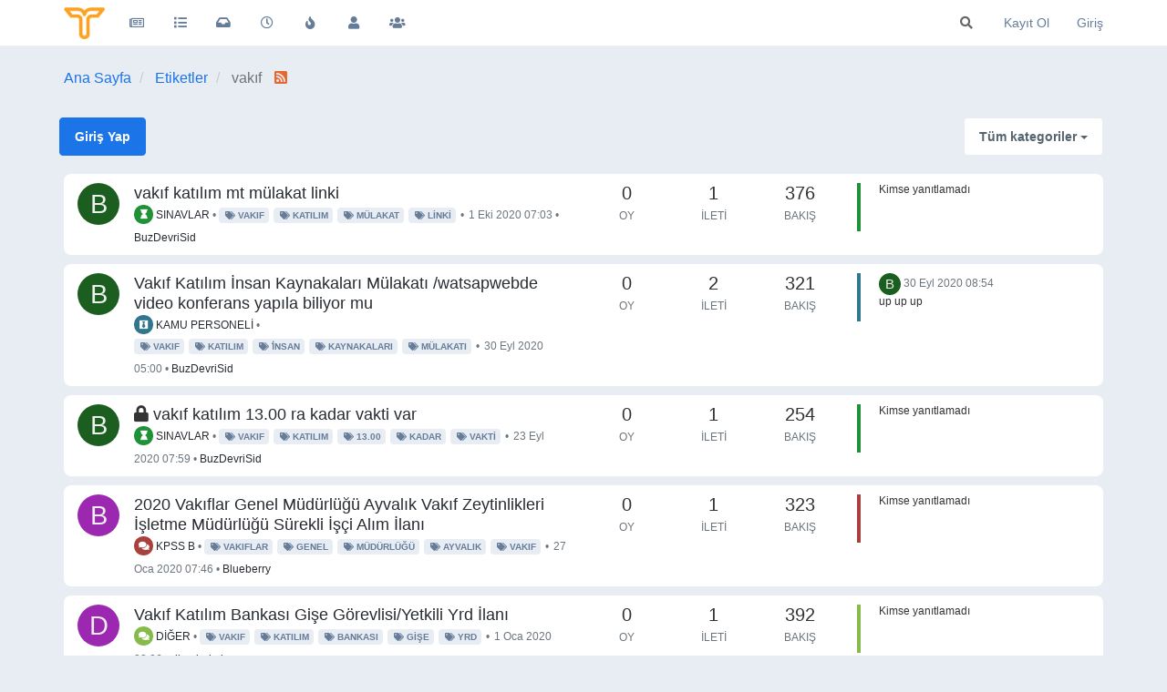

--- FILE ---
content_type: text/html; charset=utf-8
request_url: https://forum.tercihiniyap.net/tags/vak%C4%B1f
body_size: 27078
content:
<!DOCTYPE html>
<html lang="tr" data-dir="ltr" style="direction: ltr;">
<head>
	<title>&quot;vakıf&quot; altında etiketlenen başlıklar | TercihiniYap Forum</title>
	<meta name="viewport" content="width&#x3D;device-width, initial-scale&#x3D;1.0" />
	<meta name="content-type" content="text/html; charset=UTF-8" />
	<meta name="apple-mobile-web-app-capable" content="yes" />
	<meta name="mobile-web-app-capable" content="yes" />
	<meta property="og:site_name" content="forum.tercihiniyap.net" />
	<meta name="msapplication-badge" content="frequency=30; polling-uri=https://forum.tercihiniyap.net/sitemap.xml" />
	<meta name="theme-color" content="#ffffff" />
	<meta name="keywords" content="kpss,meslek,kpss a,kariyer,ilan,üniversite,yks,kaymakamlık,guy,kamu personeli,sınav" />
	<meta name="msapplication-square150x150logo" content="/assets/uploads/system/site-logo.png" />
	<meta name="title" content="vakıf" />
	<meta property="og:title" content="vakıf" />
	<meta property="og:image" content="https://forum.tercihiniyap.net/assets/uploads/system/site-logo.png" />
	<meta property="og:image:url" content="https://forum.tercihiniyap.net/assets/uploads/system/site-logo.png" />
	<meta property="og:image:width" content="101" />
	<meta property="og:image:height" content="79" />
	<meta property="og:url" content="https://forum.tercihiniyap.net/tags/vak%C4%B1f" />
	<meta name="description" content="KPSS ve KPSS A başta olmak üzere sınavlar, meslekler, ilanlar, eğitim ve bunlar gibi kariyere dair ve güncel konuların konuşulduğu sosyal medya platformu." />
	<meta property="og:description" content="KPSS ve KPSS A başta olmak üzere sınavlar, meslekler, ilanlar, eğitim ve bunlar gibi kariyere dair ve güncel konuların konuşulduğu sosyal medya platformu." />
	
	<link rel="stylesheet" type="text/css" href="/assets/client.css?v=iigopgv1gb0" />
	<link rel="icon" type="image/x-icon" href="/assets/uploads/system/favicon.ico?v&#x3D;iigopgv1gb0" />
	<link rel="manifest" href="/manifest.webmanifest" crossorigin="use-credentials" />
	<link rel="search" type="application/opensearchdescription+xml" title="forum.tercihiniyap.net" href="/osd.xml" />
	<link rel="apple-touch-icon" href="/assets/images/touch/512.png" />
	<link rel="icon" sizes="36x36" href="/assets/images/touch/36.png" />
	<link rel="icon" sizes="48x48" href="/assets/images/touch/48.png" />
	<link rel="icon" sizes="72x72" href="/assets/images/touch/72.png" />
	<link rel="icon" sizes="96x96" href="/assets/images/touch/96.png" />
	<link rel="icon" sizes="144x144" href="/assets/images/touch/144.png" />
	<link rel="icon" sizes="192x192" href="/assets/images/touch/192.png" />
	<link rel="icon" sizes="512x512" href="/assets/images/touch/512.png" />
	<link rel="prefetch" href="/assets/src/modules/composer.js?v&#x3D;iigopgv1gb0" />
	<link rel="prefetch" href="/assets/src/modules/composer/uploads.js?v&#x3D;iigopgv1gb0" />
	<link rel="prefetch" href="/assets/src/modules/composer/drafts.js?v&#x3D;iigopgv1gb0" />
	<link rel="prefetch" href="/assets/src/modules/composer/tags.js?v&#x3D;iigopgv1gb0" />
	<link rel="prefetch" href="/assets/src/modules/composer/categoryList.js?v&#x3D;iigopgv1gb0" />
	<link rel="prefetch" href="/assets/src/modules/composer/resize.js?v&#x3D;iigopgv1gb0" />
	<link rel="prefetch" href="/assets/src/modules/composer/autocomplete.js?v&#x3D;iigopgv1gb0" />
	<link rel="prefetch" href="/assets/templates/composer.tpl?v&#x3D;iigopgv1gb0" />
	<link rel="prefetch" href="/assets/language/tr/topic.json?v&#x3D;iigopgv1gb0" />
	<link rel="prefetch" href="/assets/language/tr/modules.json?v&#x3D;iigopgv1gb0" />
	<link rel="prefetch" href="/assets/language/tr/tags.json?v&#x3D;iigopgv1gb0" />
	<link rel="prefetch stylesheet" href="/assets/plugins/nodebb-plugin-markdown/styles/default.css" />
	<link rel="prefetch" href="/assets/language/tr/markdown.json?v&#x3D;iigopgv1gb0" />
	<link rel="stylesheet" href="https://forum.tercihiniyap.net/assets/plugins/nodebb-plugin-emoji/emoji/styles.css?v&#x3D;iigopgv1gb0" />
	<link rel="canonical" href="https://forum.tercihiniyap.net/tags/vakıf" />
	

	<script>
		var config = JSON.parse('{"relative_path":"","upload_url":"/assets/uploads","asset_base_url":"/assets","assetBaseUrl":"/assets","siteTitle":"forum.tercihiniyap.net","browserTitle":"TercihiniYap Forum","titleLayout":"&#123;pageTitle&#125; | &#123;browserTitle&#125;","showSiteTitle":false,"maintenanceMode":false,"minimumTitleLength":3,"maximumTitleLength":255,"minimumPostLength":8,"maximumPostLength":32767,"minimumTagsPerTopic":0,"maximumTagsPerTopic":5,"minimumTagLength":3,"maximumTagLength":15,"undoTimeout":10000,"useOutgoingLinksPage":false,"allowGuestHandles":false,"allowTopicsThumbnail":false,"usePagination":true,"disableChat":false,"disableChatMessageEditing":false,"maximumChatMessageLength":1000,"socketioTransports":["polling","websocket"],"socketioOrigins":"https://forum.tercihiniyap.net:*","websocketAddress":"","maxReconnectionAttempts":5,"reconnectionDelay":1500,"topicsPerPage":20,"postsPerPage":20,"maximumFileSize":2048,"theme:id":"nodebb-theme-persona","theme:src":"","defaultLang":"tr","userLang":"tr","loggedIn":false,"uid":-1,"cache-buster":"v=iigopgv1gb0","topicPostSort":"oldest_to_newest","categoryTopicSort":"newest_to_oldest","csrf_token":false,"searchEnabled":true,"searchDefaultInQuick":"titles","bootswatchSkin":"","enablePostHistory":true,"timeagoCutoff":30,"timeagoCodes":["af","am","ar","az-short","az","be","bg","bs","ca","cs","cy","da","de-short","de","dv","el","en-short","en","es-short","es","et","eu","fa-short","fa","fi","fr-short","fr","gl","he","hr","hu","hy","id","is","it-short","it","ja","jv","ko","ky","lt","lv","mk","nl","no","pl","pt-br-short","pt-br","pt-short","pt","ro","rs","ru","rw","si","sk","sl","sq","sr","sv","th","tr-short","tr","uk","ur","uz","vi","zh-CN","zh-TW"],"cookies":{"enabled":false,"message":"[[global:cookies.message]]","dismiss":"[[global:cookies.accept]]","link":"[[global:cookies.learn_more]]","link_url":"https:&#x2F;&#x2F;www.cookiesandyou.com"},"thumbs":{"size":512},"iconBackgrounds":["#f44336","#e91e63","#9c27b0","#673ab7","#3f51b5","#2196f3","#009688","#1b5e20","#33691e","#827717","#e65100","#ff5722","#795548","#607d8b"],"emailPrompt":1,"useragent":{"isYaBrowser":false,"isAuthoritative":true,"isMobile":false,"isMobileNative":false,"isTablet":false,"isiPad":false,"isiPod":false,"isiPhone":false,"isiPhoneNative":false,"isAndroid":false,"isAndroidNative":false,"isBlackberry":false,"isOpera":false,"isIE":false,"isEdge":false,"isIECompatibilityMode":false,"isSafari":false,"isFirefox":false,"isWebkit":false,"isChrome":true,"isKonqueror":false,"isOmniWeb":false,"isSeaMonkey":false,"isFlock":false,"isAmaya":false,"isPhantomJS":false,"isEpiphany":false,"isDesktop":true,"isWindows":false,"isLinux":false,"isLinux64":false,"isMac":true,"isChromeOS":false,"isBada":false,"isSamsung":false,"isRaspberry":false,"isBot":false,"isCurl":false,"isAndroidTablet":false,"isWinJs":false,"isKindleFire":false,"isSilk":false,"isCaptive":false,"isSmartTV":false,"isUC":false,"isFacebook":false,"isAlamoFire":false,"isElectron":false,"silkAccelerated":false,"browser":"Chrome","version":"131.0.0.0","os":"OS X","platform":"Apple Mac","geoIp":{},"source":"Mozilla/5.0 (Macintosh; Intel Mac OS X 10_15_7) AppleWebKit/537.36 (KHTML, like Gecko) Chrome/131.0.0.0 Safari/537.36; ClaudeBot/1.0; +claudebot@anthropic.com)","isWechat":false},"acpLang":"undefined","topicSearchEnabled":false,"composer-default":{},"markdown":{"highlight":1,"highlightLinesLanguageList":[],"theme":"default.css","defaultHighlightLanguage":""},"emojiCustomFirst":false,"spam-be-gone":{"hCaptcha":{"key":"ea57d5fa-37b8-47ee-957c-14c37b4d1e3a"}},"hideSubCategories":false,"hideCategoryLastPost":false,"enableQuickReply":true}');
		var app = {
			user: JSON.parse('{"uid":0,"username":"Ziyaretçi","displayname":"Ziyaretçi","userslug":"","fullname":"Ziyaretçi","email":"","icon:text":"?","icon:bgColor":"#aaa","groupTitle":"","groupTitleArray":[],"status":"offline","reputation":0,"email:confirmed":false,"unreadData":{"":{},"new":{},"watched":{},"unreplied":{}},"isAdmin":false,"isGlobalMod":false,"isMod":false,"privileges":{"chat":false,"upload:post:image":false,"upload:post:file":false,"signature":false,"invite":false,"group:create":false,"search:content":false,"search:users":false,"search:tags":false,"view:users":true,"view:tags":true,"view:groups":true,"local:login":false,"ban":false,"mute":false,"view:users:info":false},"timeagoCode":"tr","offline":true,"isEmailConfirmSent":false}')
		};
		document.documentElement.style.setProperty('--panel-offset', `${localStorage.getItem('panelOffset') || 0}px`);
	</script>

	
	<meta name="google-site-verification" content="gtmMfW62oyQc_aRkivmc0VGrz3aWvYPJ4eQbVn-y6bs" />

<!-- Google tag (gtag.js) -->
<script async src="https://www.googletagmanager.com/gtag/js?id=UA-83798607-2"></script>
<script>
  window.dataLayer = window.dataLayer || [];
  function gtag(){dataLayer.push(arguments);}
  gtag('js', new Date());

  gtag('config', 'UA-83798607-2');
</script>






	
	
	<style>.account .cover{top:50px}.recent-cards .recent-card-container .recent-card{border:0}.nav-pills>li.active>a,.nav-pills>li.active>a:focus,.nav-pills>li.active>a:hover{color:#fff;background-color:#1c74e9}.topic .posts.timeline .timeline-event,.topic .posts.timeline>[component=post]{border-left:0}.topic .post-tools a{color:#6e6e6e}body.lights-out .topic .post-tools a{color:#d9d9d9}.topic .moderator-tools>a{color:#6e6e6e}@media (max-width:767px){.slideout-menu .chat-list li .main-avatar .avatar{border-radius:50%}}body.lights-out .recent-replies ul li{background:#36393e}.recent-replies ul li p{font-size:13px;color:#737b83}.recent-replies ul li{width:100%;height:75px;line-height:16px;margin-left:0;padding:10px 10px 10px 10px;list-style-type:none;border-radius:8px;margin-bottom:10px;background:#ffffff}.recent-replies ul{width:100%;height:100%;line-height:16px;margin-left:0;padding:5px 5px 5px 0;list-style-type:none}.recent-replies ul li span{font-size:12px;overflow:hidden;height:16px;float:left !important;margin-left:15px;margin-right:3px}.recent-replies ul li .avatar{border-radius:50%}.recent-replies ul li>div{max-height:35px}span.tag:before{content:"\f02c";font-family:"Font Awesome 5 Free";margin-right:3px;margin-left:2px;font-weight:600;font-size:9px;vertical-align:0}.fa-chevron-up:before{font-family:'Font Awesome 5 Free';font-weight:600;font-size:17px;content:'\f164';margin-right:4px;vertical-align:-1px}.fa-chevron-down:before{font-family:'Font Awesome 5 Free';font-weight:600;font-size:17px;content:'\f165';margin-right:4px;vertical-align:-1px}.topic [component="post/downvote"],.topic [component="post/upvote"]{color:#d9d9d9}.answered i,.unanswered i{vertical-align:0;margin-right:2px}.answered,.unanswered{border-radius:4px}.posts-list .posts-list-item .topic-title{text-decoration:none}.category>ul>li:not(.unread) .card{border-color:#e7672e !important}.topic [component="topic/labels"]{color:#e7672e}.topic .pagination-block .progress-bar{background-color:#e7672e;border-radius:4px 4px 0 0}.input-group-addon{background-color:#e7672e;border:1px solid #e7672e;color:#fff}.tag-topic-count{color:#e7672e}.pagination>.active>a,.pagination>.active>a:focus,.pagination>.active>a:hover,.pagination>.active>span,.pagination>.active>span:focus,.pagination>.active>span:hover{background-color:#e7672e;border-color:#e7672e}.breadcrumb .fa{color:#E7672E}.fab{background-color:#E7672E}.badge{background-color:#E7672E;border-radius:4px}pre{padding:9.5px;margin:0 0 10px;font-size:13px;background-color:#e8ecf3;border:1px solid #e8ecf3;border-radius:4px}.posts-list .posts-list-item .post-body{border-right:2px solid #236ee7}.topic .posts .content blockquote{font-size:14px;font-style:italic}blockquote{border-left:5px solid #1c74e9;background-color:#e8ecf3;border-radius:0 4px 4px 0}body.lights-out blockquote{background-color:#3d4147}.navbar-default .navbar-nav>.active>a,.navbar-default .navbar-nav>.active>a:focus,.navbar-default .navbar-nav>.active>a:hover{color:#667c99;background-color:#e8ecf3}.navbar-default .navbar-nav>li>a{color:#667c99}.composer .tags-container [component="composer/tag/dropdown"]>button{padding:6px 12px;margin-top:10px}.categories>li,.category>ul>li{margin-left:0;margin-right:0;padding-bottom:0}.avatar.avatar-rounded{background-color:#e8ecf3}.users-container .users-box{width:138px;border:1px solid #f2f6fc;border-radius:8px;background-color:#fff;padding-top:15px;margin-left:0}body.lights-out .users-container .users-box{border:1px solid #252a30;border-radius:8px;background-color:#36393e}.categories>li,.category>ul>li{border-radius:8px;margin-bottom:10px;background-color:#fff}body{background-color:#e8ecf3}.topic-list-header{background-color:#e8ecf3;border-top:none;border-bottom:none}.btn-default{color:#56646f;background-color:#ffffff;border-color:#e8ecf3}.recent-cards .recent-card-container .recent-card{background-color:#ffffff}.topic .topic-header{background-color:#e8ecf3}li[component="post"]{background-color:#fff;border-radius:8px}body.lights-out .categories>li,body.lights-out .category>ul>li{background-color:#36393e}body.lights-out li[component="post"]{background-color:#36393e}.categories>li .content h2 a,.category>ul>li .content h2 a,.recent-cards .recent-card-container .recent-card h4 a{color:#272c32}.composer .mobile-navbar{background:#1c74e9}.btn-group>.btn:not(:first-child):not(:last-child):not(.dropdown-toggle){border-radius:0 4px 4px 0}.composer .resizer .trigger i{background-color:#1c74e9;border-color:#1c74e9}body.lights-out .btn-primary{background-color:#1c74e9;border-color:#1c74e9;font-weight:600}.btn-default{font-weight:600}a{color:#1c74e9}.btn-primary{background-color:#1c74e9;border-color:#1c74e9;font-weight:600}body.lights-out .btn-primary.active,body.lights-out .btn-primary.focus,body.lights-out .btn-primary:active,body.lights-out .btn-primary:focus,body.lights-out .btn-primary:hover,body.lights-out .open>.dropdown-toggle.btn-primary{background-color:#0e79cf;border-color:#0e79cf;font-weight:600}.btn-primary.active,.btn-primary.focus,.btn-primary:active,.btn-primary:focus,.btn-primary:hover,.open>.dropdown-toggle.btn-primary{background-color:#0e79cf;border-color:#0e79cf;font-weight:600}.selection-tooltip-container{border:none;background:none}.tag-list .tag{background:#e8ecf3;padding:3px 5px;color:#667c99}.modal-content{border-radius:8px}.topic .posts.timeline [component="topic/event"].timeline-event .timeline-text,.topic .posts.timeline [component="topic/necro-post"].timeline-event .timeline-text{line-height:16px}.posts [component=post][data-index="-1"].isSolved{border-left:4px solid #5cb85c !important;border-top:1px solid #5cb85c !important;border-bottom:1px solid #5cb85c !important;border-right:1px solid #5cb85c !important;padding:20px 20px 15px 0px !important}body.lights-out .categories>li .content h2 a,body.lights-out .category>ul>li .content h2 a{color:#fff}body.lights-out .recent-cards .recent-card-container .recent-card h4 a{color:#fff}@media (max-width:767px){.topic .topic-header{background:#e8ecf3}.btn-default{background-color:#fff !important}}.chat-modal [component="chat/header"],.chats-full [component="chat/header"]{background-color:#a46afd}@media (max-width:767px){.recent-cards.carousel-mode{margin-top:10px}}a.permalink{text-decoration:none}#nprogress .bar{display:none}@media (max-width:767px){body.lights-out .topic .topic-header{background:#36393e}body.lights-out .btn-default{background-color:#252a30 !important;color:#ffffff}}.topic .posts.timeline .timeline-event:not(:first-child),.topic .posts.timeline>[component=post]:not(:first-child){margin-bottom:20px}.topic-owner-post [itemprop="author"]:after{content:"\f303";font-family:'font awesome 5 free';background-image:linear-gradient(to right, #f75, #feaa4a);border-radius:50%;color:#fff;margin-left:10px;margin-right:0px;vertical-align:middle;font-size:9px;padding:5px}.topic .posts.timeline .timeline-event:not(:first-child),.topic .posts.timeline>[component=post]:not(:first-child){padding-top:20px}li[component="post"]{margin-bottom:20px;padding-right:30px}li.topic-owner-post{padding-top:20px}.posts-list .posts-list-item{margin-bottom:20px;padding:20px}.topic .posts.timeline [component=post]:last-child:after{border-bottom:none !important}@media only screen and (max-width:991px){.topic .content{padding:0px 20px 0px 20px !important}}@media only screen and (max-width:991px){.topic .posts.timeline [component=post]>div:not(.content){padding:0px 20px 0px 20px !important}}.topic .content{font-size:16px}@media (max-width:991px){.topic .posts.timeline [component=post]{border-bottom:1px solid #eee}}@keyframes pulsate{0%{opacity:0}100%{opacity:1}}.unread-count:after{animation:pulsate 2s infinite;height:16px;min-height:16px}body.lights-out .fa.fa-lightbulb-o:before{content:"\f186"}.unread-count:after{position:absolute;left:23px;top:10px;font-size:10px;text-align:center;border:1px solid #890405;color:#fff;font-weight:700;min-width:16px;border-radius:3px;background:#c91106;padding:1px 2px}@media (max-width:767px){.btn{padding:8px 12px}}.navbar-fixed-top{background:#fff}#content{padding-bottom:20px;transition:opacity 0ms linear}@media (max-width:991px){.topic h1 .topic-title{margin-top:15px}}.chat-modal .chat-content li.chat-message .chat-user a,.expanded-chat .chat-content li.chat-message .chat-user a{color:#d9d9d9}.nav-pills>li>a{border-radius:4px}.form-control:focus{box-shadow:none}.btn,.group-label,.topic .posts .content pre code,.hljs,code,.tag-list .tag .btn-info:hover,.btn-info:focus,.btn-info.focus,.btn-info:active,.btn-info.active,.open>.dropdown-toggle.btn-info,.btn-primary,.btn-primary:hover,.btn-primary:focus,.btn-primary.focus,.btn-primary:active,.btn-primary.active,.open>.dropdown-toggle.btn-primary,.tag-list .tag,.alert-warning{border-radius:4px}.input-group-addon{border-top-right-radius:4px;border-bottom-right-radius:4px}.announcements-widget{padding:0;list-style-type:none}.header .forum-logo{height:35px;margin-top:8px;margin-right:12px}.categories>li .category-children .category-children-item{min-width:110px}code{color:#333;background-color:#e8ecf3}.hljs{background:#e8ecf3;color:#33343d;padding:10px}.nav-pills>li.active>a,.nav-pills>li.active>a:focus,.nav-pills>li.active>a:hover{border-radius:4px}@media (max-width:767px){.header .forum-logo{margin-left:1px}}.popular-tags>.inline-block{width:100%;margin-top:-8px}.popular-tags>.inline-block:first-child{margin-top:0}.popular-tags>.inline-block:last-child{margin-bottom:-5px}.popular-tags .tag-topic-count{float:left;width:20%;margin-top:0px;background-color:#cbebf7;color:#777;padding:4px 4px 5px 4px;border:0;text-align:center}.popular-tags .tag-item{float:left;width:80%;background-color:#4fc3f7;color:white;font-weight:500;padding-left:10px;position:relative;padding:5px 5px 4px 10px}.popular-tags-bar{background-color:rgba(0,0,0,0.07);width:0px;height:32px;position:absolute;top:0px;left:0px;-webkit-transition:width 750ms ease-out;-moz-transition:width 750ms ease-out;-ms-transition:width 750ms ease-out;-o-transition:width 750ms ease-out;transition:width 750ms ease-out}.topic .posts .content .img-responsive{padding:6px;border:1px solid #c3c3c3;background-color:#eee;border-radius:3px;margin:10px}.well{background-color:#ffffff;border-radius:8px;box-shadow:none;border:1px solid #e8ecf3}.btn-default{color:#56646f;background-color:#fff;border-color:#e8ecf3}.form-control{border-radius:4px}.btn-default.active,.btn-default.focus,.btn-default:active,.btn-default:focus,.btn-default:hover,.open>.dropdown-toggle.btn-default{color:#fff;background-color:#667c99;border-color:#667c99}.open>.dropdown-menu{border-radius:4px}.panel-default{border-radius:4px;border-color:#e8ecf3}.topic .pagination-block{background-color:#fff;border-radius:8px 8px 0 0}.dropdown-menu>li>form>.btn-link,.dropdown-menu>li>form>button{color:#f23d37}.alert-warning{background-color:#d9534f;color:#fff;border-color:#d9534f}body.lights-out .pagination a{background-color:#36393e}@media (max-width:991px){body.lights-out .topic .posts.timeline [component=post]{border-bottom:1px solid #252a30}}body.lights-out .bg-info{background-color:#36393e}body.lights-out .alert-info{background-color:#36393e;border-color:#252a30;color:#ddd;border-radius:4px}body.lights-out .page-register-complete .tos{background:#36393e}body.lights-out .chat-list .unread{background-color:#252a30}body.lights-out .header .notification-list li.unread,.slideout-menu .notification-list li.unread{background-color:#252a30}body.lights-out .alert-danger{background-color:#36393e;border-color:#252a30;color:#999;border-radius:4px}body.lights-out .recent-cards .recent-card-container .recent-card{background-color:#36393e}body.lights-out .topic [component="post/downvote"],.topic [component="post/upvote"]{color:#d9d9d9}body.lights-out .topic .topic-info{border-bottom:1px solid #252525}body.lights-out .topic .posts>[component=post] .avatar{box-shadow:0 0 0 .5rem #36393e}body.lights-out .form-control{background-color:#36393e;border:1px solid #252a30;color:#d9d9d9}body.lights-out .input-group-addon{background-color:#36393e;border:1px solid #252a30}body.lights-out .well{background-color:#36393e;border:1px solid #36393e}body.lights-out .topic .pagination-block .pagination-text{color:#d9d9d9}body.lights-out .navbar-default .navbar-nav>li>a{color:#fff}body.lights-out .topic .pagination-block{background-color:#36393e}body.lights-out .tag-list .tag{background:#36393e}body.lights-out .composer .write{background:#36393e}body.lights-out .composer{background:#36393e}body.lights-out .composer .formatting-bar .formatting-group li{color:#b3b3b3}body.lights-out .modal-content{background-color:#3d4147;color:#d9d9d9}body.lights-out .account .profile .profile-meta strong{color:#337ab7}body.lights-out .modal-footer{border-top:1px solid #252a30}body.lights-out code{color:#898685;background-color:#36393e}body.lights-out{background:none repeat scroll 0 0 #3d4147;color:#d9d9d9}body.lights-out .navbar-default{background-color:#36393e;border-color:#d9d9d9}body.lights-out .topic-header{background-color:#3d4147}body.lights-out .topic .topic-info{border-bottom:1px solid #252a30}body.lights-out .dropdown-menu{background-color:#36393e}body.lights-out .topic-list-header{background-color:#3d4147;border-top:1px solid #252a30;border-bottom:1px solid #252a30}body.lights-out .btn-default{color:#d9d9d9;background-color:#36393e;border-color:#252a30}body.lights-out .dropdown-menu>li>a{color:#fff}body.lights-out .chat-modal .modal-header{background-color:#337ab7;color:#eee;border-bottom:0 solid #252a30}body.lights-out .chat-modal .modal-body{background-color:#3d4147}.chat-modal [component="chat/composer"] [component="chat/input"],.chats-full [component="chat/composer"] [component="chat/input"]{border:1px solid #252a30}body.lights-out .panel-body{background-color:#3d4147;color:#d9d9d9}body.lights-out .panel-default .panel-heading{background-color:#36393e;color:#d9d9d9;border-color:#252a30}body.lights-out .chats-list>li .room-name{color:#fff}body.lights-out pre{color:#d9d9d9;background-color:#36393e;border:1px solid #252a30;border-radius:4px}body.lights-out .posts-list .posts-list-item .topic-title{color:#d9d9d9}body.lights-out .navbar{border:0}body.lights-out .category>ul>li .tag-list .tag{background-color:#3d4147;color:#6c757d}body.lights-out .list-group-item{background-color:#36393e;border:1px solid #252a30}body.lights-out .panel{background-color:#36393e}body.lights-out .panel-default{border-color:#252a30}body.lights-out hr{border-top:1px solid #252a30}body.lights-out .bootstrap-tagsinput{background-color:#3d4147}body.lights-out .navbar-default .navbar-nav>.open>a,body.lights-out .navbar-default .navbar-nav>.open>a:focus,body.lights-out .navbar-default .navbar-nav>.open>a:hover{background-color:#333;color:#555}body.lights-out .category>ul>li:not(.unread) h2 a{color:#d9d9d9 !important}body.lights-out .chat-modal .chat-content li.chat-message .message-body-wrapper .message-body,.expanded-chat .chat-content li.chat-message .message-body-wrapper .message-body:hover{background:transparent}body.lights-out .chats-list>li .teaser-content{color:#6c757d}body.lights-out .chats-list>li:hover{background:#3d4147}body.lights-out .header .chat-list,.slideout-menu .chat-list{color:#ccc}body.lights-out .nav-pills>li>a:hover{background:#36393e}@media (max-width:767px){.menu-profile{background:#3d4147}}@media (max-width:767px){.slideout-menu{z-index:10000!important;background-color:#36393e;background-image:linear-gradient(145deg, #36393e, #36393e)}}@media (max-width:767px){.topic-list-header{border-top:none;border-bottom:none}}body.lights-out .page-register-complete .tos{background:#252a30}body.lights-out .table-striped>tbody>tr:nth-of-type(odd){background-color:#252a30}body.lights-out .table-bordered>tbody>tr>td,body.lights-out .table-bordered>tbody>tr>th,body.lights-out .table-bordered>tfoot>tr>td,body.lights-out .table-bordered>tfoot>tr>th,body.lights-out .table-bordered>thead>tr>td,body.lights-out .table-bordered>thead>tr>th{border:1px solid #252a30}body.lights-out .table-bordered{border:1px solid #252a30}</style>
	
</head>

<body class="page-tags page-tags-vakıf page-status-200 theme-persona user-guest skin-noskin">
	<nav id="menu" class="slideout-menu hidden">
		<section class="menu-section" data-section="navigation">
	<ul class="menu-section-list"></ul>
</section>


	</nav>
	<nav id="chats-menu" class="slideout-menu hidden">
		
	</nav>

	<main id="panel" class="slideout-panel">
		<nav class="navbar navbar-default navbar-fixed-top header" id="header-menu" component="navbar">
			<div class="container">
							<div class="navbar-header">
				<button type="button" class="navbar-toggle pull-left" id="mobile-menu">
					<i class="fa fa-lg fa-fw fa-bars unread-count" data-content="0" data-unread-url="/unread"></i>
				</button>
				

				
				<div class="navbar-search visible-xs pull-right">
					<form action="/search" method="GET">
						<button type="button" class="btn btn-link"><i class="fa fa-lg fa-fw fa-search" title="Arama"></i></button>
						<input autocomplete="off" type="text" class="form-control hidden" name="term" placeholder="Arama"/>
						<button class="btn btn-primary hidden" type="submit"></button>
						<input type="text" class="hidden" name="in" value="titles" />
					</form>
					<div class="quick-search-container hidden">
						<div class="quick-search-results-container"></div>
					</div>
				</div>
				

				
				<a href="/">
					<img alt="TercihiniYap Forum" class=" forum-logo" src="/assets/uploads/system/site-logo.png?v=iigopgv1gb0" />
				</a>
				
				

				<div component="navbar/title" class="visible-xs hidden">
					<span></span>
				</div>
			</div>

			<div id="nav-dropdown" class="hidden-xs">
				
				
				<ul id="logged-out-menu" class="nav navbar-nav navbar-right">
					
					<li>
						<a href="/register">
							<i class="fa fa-pencil fa-fw hidden-sm hidden-md hidden-lg"></i>
							<span>Kayıt Ol</span>
						</a>
					</li>
					
					<li>
						<a href="/login">
							<i class="fa fa-sign-in fa-fw hidden-sm hidden-md hidden-lg"></i>
							<span>Giriş</span>
						</a>
					</li>
				</ul>
				
				
				<ul class="nav navbar-nav navbar-right">
					<li>
						<form id="search-form" class="navbar-form navbar-right hidden-xs" role="search" method="GET">
							<button id="search-button" type="button" class="btn btn-link"><i class="fa fa-search fa-fw" title="Arama"></i></button>
							<div class="hidden" id="search-fields">
								<div class="form-group">
									<input autocomplete="off" type="text" class="form-control" placeholder="Arama" name="query" value="">
									<a href="#"><i class="fa fa-gears fa-fw advanced-search-link"></i></a>
								</div>
								<button type="submit" class="btn btn-default hide">Arama</button>
							</div>
						</form>
						<div id="quick-search-container" class="quick-search-container hidden">
							<div class="checkbox filter-category">
								<label>
									<input type="checkbox" checked><span class="name"></span>
								</label>
							</div>
							<div class="text-center loading-indicator"><i class="fa fa-spinner fa-spin"></i></div>
							<div class="quick-search-results-container"></div>
						</div>
					</li>
					<li class="visible-xs" id="search-menu">
						<a href="/search">
							<i class="fa fa-search fa-fw"></i> Arama
						</a>
					</li>
				</ul>
				

				<ul class="nav navbar-nav navbar-right hidden-xs">
					<li>
						<a href="#" id="reconnect" class="hide" title="forum.tercihiniyap.net ile bağlantınız koptu, yeniden bağlanmak için lütfen bekleyiniz.">
							<i class="fa fa-check"></i>
						</a>
					</li>
				</ul>

				<ul id="main-nav" class="nav navbar-nav">
					
					
					<li class="">
						<a title="TercihiniYap Forum" class="navigation-link "
						 href="https:&#x2F;&#x2F;forum.tercihiniyap.net&#x2F;"  target="_blank">
							
							<i class="fa fa-fw fa-newspaper-o" data-content=""></i>
							
							
							<span class="visible-xs-inline">Kamu Rehber</span>
							
							
						</a>
						
					</li>
					
					
					
					<li class="">
						<a title="Kategoriler" class="navigation-link "
						 href="&#x2F;categories" >
							
							<i class="fa fa-fw fa-list" data-content=""></i>
							
							
							<span class="visible-xs-inline">Kategoriler</span>
							
							
						</a>
						
					</li>
					
					
					
					<li class="">
						<a title="Okunmamış" class="navigation-link "
						 href="&#x2F;unread" id="unread-count">
							
							<i class="fa fa-fw fa-inbox" data-content="0"></i>
							
							
							<span class="visible-xs-inline">Okunmamış</span>
							
							
						</a>
						
					</li>
					
					
					
					<li class="">
						<a title="Güncel" class="navigation-link "
						 href="&#x2F;recent" >
							
							<i class="fa fa-fw fa-clock-o" data-content=""></i>
							
							
							<span class="visible-xs-inline">Güncel</span>
							
							
						</a>
						
					</li>
					
					
					
					<li class="">
						<a title="Popüler" class="navigation-link "
						 href="&#x2F;popular" >
							
							<i class="fa fa-fw fa-fire" data-content=""></i>
							
							
							<span class="visible-xs-inline">Popüler</span>
							
							
						</a>
						
					</li>
					
					
					
					<li class="">
						<a title="Kullanıcılar" class="navigation-link "
						 href="&#x2F;users" >
							
							<i class="fa fa-fw fa-user" data-content=""></i>
							
							
							<span class="visible-xs-inline">Kullanıcılar</span>
							
							
						</a>
						
					</li>
					
					
					
					<li class="">
						<a title="Gruplar" class="navigation-link "
						 href="&#x2F;groups" >
							
							<i class="fa fa-fw fa-group" data-content=""></i>
							
							
							<span class="visible-xs-inline">Gruplar</span>
							
							
						</a>
						
					</li>
					
					
				</ul>

				
			</div>

			</div>
		</nav>
		<div class="container" id="content">
		<noscript>
    <div class="alert alert-danger">
        <p>
            Your browser does not seem to support JavaScript. As a result, your viewing experience will be diminished, and you have been placed in <strong>read-only mode</strong>.
        </p>
        <p>
            Please download a browser that supports JavaScript, or enable it if it's disabled (i.e. NoScript).
        </p>
    </div>
</noscript>
		

<ol class="breadcrumb" itemscope="itemscope" itemprop="breadcrumb" itemtype="http://schema.org/BreadcrumbList">
	
	<li itemscope="itemscope" itemprop="itemListElement" itemtype="http://schema.org/ListItem" >
		<meta itemprop="position" content="0" />
		<a href="/" itemprop="item">
			<span itemprop="name">
				Ana Sayfa
				
			</span>
		</a>
	</li>
	
	<li itemscope="itemscope" itemprop="itemListElement" itemtype="http://schema.org/ListItem" >
		<meta itemprop="position" content="1" />
		<a href="/tags" itemprop="item">
			<span itemprop="name">
				Etiketler
				
			</span>
		</a>
	</li>
	
	<li component="breadcrumb/current" itemscope="itemscope" itemprop="itemListElement" itemtype="http://schema.org/ListItem" class="active">
		<meta itemprop="position" content="2" />
		
			<span itemprop="name">
				vakıf
				
				
				<a target="_blank" href="/tags/vakıf.rss" itemprop="item"><i class="fa fa-rss-square"></i></a>
				
			</span>
		
	</li>
	
</ol>


<div data-widget-area="header">
	
	<script async type="text/javascript" id="empower-ad-script" src="https://static.virgul.com/theme/mockups/adcode/outside.js?namespace=empower&class=empower-ad&site=tercihiniyap_net"></script>
<div id="empowerplayercontainer"></div>
	
</div>
<div class="tag">
	<div class="topic-list-header btn-toolbar">
		<div class="pull-left">
			
			<a component="category/post/guest" href="/login" class="btn btn-primary">Giriş Yap</a>
			
		</div>

		<div class="btn-group pull-right">
		
		</div>

		<div component="category/dropdown" class="btn-group pull-right category-dropdown-container bottom-sheet">
   <button type="button" class="btn btn-default dropdown-toggle" data-toggle="dropdown">
    
    <span class="visible-sm-inline visible-md-inline visible-lg-inline">Tüm kategoriler</span><span class="visible-xs-inline"><i class="fa fa-fw fa-list"></i></span> <span class="caret"></span>
</button>
<div component="category-selector-search" class="hidden">
    <input type="text" class="form-control" autocomplete="off">
</div>
<ul component="category/list" class="dropdown-menu category-dropdown-menu" role="menu">
    <li role="presentation" class="category" data-all="all">
        <a role="menu-item" href="/tags/vakıf"><i component="category/select/icon" class="fa fa-fw fa-check "></i> Tüm kategoriler</a>
    </li>
    
</ul>
</div>
	</div>

	

	<div class="category">
		<ul component="category" class="topic-list" itemscope itemtype="http://www.schema.org/ItemList" data-nextstart="" data-set="">
	
	<li component="category/topic" class="row clearfix category-item unread" data-tid="6813" data-index="0" data-cid="18" itemprop="itemListElement" itemscope itemtype="https://schema.org/ListItem">
		<link itemprop="url" content="/topic/6813/vakıf-katılım-mt-mülakat-linki" />
		<meta itemprop="name" content="vakıf katılım mt mülakat linki" />
		<meta itemprop="itemListOrder" content="descending" />
		<meta itemprop="position" content="0" />
		<a id="0" data-index="0" component="topic/anchor"></a>

		<div class="col-md-6 col-sm-9 col-xs-10 content">
			<div class="avatar pull-left">
				

				
				<a href="/user/buzdevrisid" class="pull-left">
					
					<span class="avatar not-responsive avatar-rounded" alt="BuzDevriSid" title="BuzDevriSid" data-uid="19665" loading="lazy" component="avatar/icon" style="width: 46px; height: 46px; line-height: 46px; font-size: 2.875rem; background-color: #1b5e20;">B</span>
					
				</a>
				
			</div>

			<h2 component="topic/header" class="title">
				<i component="topic/scheduled" class="fa fa-clock-o hide" title="Konu Zamanlandı"></i>
				<i component="topic/pinned" class="fa fa-thumb-tack hide" title="Sabitlendi"></i>
				<i component="topic/locked" class="fa fa-lock hide" title="Kilitli"></i>
				<i component="topic/moved" class="fa fa-arrow-circle-right hide" title="Taşındı"></i>
				


				
				<a href="/topic/6813/vakıf-katılım-mt-mülakat-linki/1">vakıf katılım mt mülakat linki</a><br />
				

				
				<small>
					<a href="/category/18/sinavlar"><span class="fa-stack fa-lg" style="background-color: #1f9136; color: #ffffff;"><i style="color:#ffffff;" class="fa fa-hourglass fa-stack-1x"></i></span> SINAVLAR</a> &bull;
				</small>
				

				
				<span class="tag-list hidden-xs">
					
					<a href="/tags/vak%C4%B1f"><span class="tag tag-item tag-class-vakıf">vakıf</span></a>
					
					<a href="/tags/kat%C4%B1l%C4%B1m"><span class="tag tag-item tag-class-katılım">katılım</span></a>
					
					<a href="/tags/m%C3%BClakat"><span class="tag tag-item tag-class-mülakat">mülakat</span></a>
					
					<a href="/tags/linki"><span class="tag tag-item tag-class-linki">linki</span></a>
					
					<small>&bull;</small>
				</span>
				

				<small class="hidden-xs"><span class="timeago" title="2020-10-01T07:03:28.944Z"></span> &bull; <a href="/user/buzdevrisid">BuzDevriSid</a></small>
				<small class="visible-xs-inline">
					
					<span class="timeago" title="2020-10-01T07:03:28.944Z"></span>
					
				</small>
			</h2>
		</div>

		<div class="mobile-stat col-xs-2 visible-xs text-right">
			<span class="human-readable-number">1</span> <a href="/topic/6813/vakıf-katılım-mt-mülakat-linki/"><i class="fa fa-arrow-circle-right"></i></a>
		</div>

		<div class="col-md-1 hidden-sm hidden-xs stats stats-votes">
			
			<span class="human-readable-number" title="0">0</span><br />
			<small>Oy</small>
			
		</div>

		<div class="col-md-1 hidden-sm hidden-xs stats stats-postcount">
			<span class="human-readable-number" title="1">1</span><br />
			<small>İleti</small>
		</div>

		<div class="col-md-1 hidden-sm hidden-xs stats stats-viewcount">
			<span class="human-readable-number" title="376">376</span><br />
			<small>Bakış</small>
		</div>

		<div class="col-md-3 col-sm-3 teaser hidden-xs" component="topic/teaser">
			<div class="card background-link-container" style="border-color: #1f9136">
				<a class="background-link" href="/topic/6813/vakıf-katılım-mt-mülakat-linki/"></a>
				
				<p>
					Kimse yanıtlamadı
				</p>
				
			</div>
		</div>
	</li>
	
	<li component="category/topic" class="row clearfix category-item unread" data-tid="6810" data-index="1" data-cid="23" itemprop="itemListElement" itemscope itemtype="https://schema.org/ListItem">
		<link itemprop="url" content="/topic/6810/vakıf-katılım-i̇nsan-kaynakaları-mülakatı-watsapwebde-video-konferans-yapıla-biliyor-mu" />
		<meta itemprop="name" content="Vakıf Katılım İnsan Kaynakaları Mülakatı &#x2F;watsapwebde video konferans yapıla biliyor mu" />
		<meta itemprop="itemListOrder" content="descending" />
		<meta itemprop="position" content="1" />
		<a id="1" data-index="1" component="topic/anchor"></a>

		<div class="col-md-6 col-sm-9 col-xs-10 content">
			<div class="avatar pull-left">
				

				
				<a href="/user/buzdevrisid" class="pull-left">
					
					<span class="avatar not-responsive avatar-rounded" alt="BuzDevriSid" title="BuzDevriSid" data-uid="19665" loading="lazy" component="avatar/icon" style="width: 46px; height: 46px; line-height: 46px; font-size: 2.875rem; background-color: #1b5e20;">B</span>
					
				</a>
				
			</div>

			<h2 component="topic/header" class="title">
				<i component="topic/scheduled" class="fa fa-clock-o hide" title="Konu Zamanlandı"></i>
				<i component="topic/pinned" class="fa fa-thumb-tack hide" title="Sabitlendi"></i>
				<i component="topic/locked" class="fa fa-lock hide" title="Kilitli"></i>
				<i component="topic/moved" class="fa fa-arrow-circle-right hide" title="Taşındı"></i>
				


				
				<a href="/topic/6810/vakıf-katılım-i̇nsan-kaynakaları-mülakatı-watsapwebde-video-konferans-yapıla-biliyor-mu/1">Vakıf Katılım İnsan Kaynakaları Mülakatı &#x2F;watsapwebde video konferans yapıla biliyor mu</a><br />
				

				
				<small>
					<a href="/category/23/kamu-personeli̇"><span class="fa-stack fa-lg" style="background-color: #31768f; color: #ffffff;"><i style="color:#ffffff;" class="fa fa-black-tie fa-stack-1x"></i></span> KAMU PERSONELİ</a> &bull;
				</small>
				

				
				<span class="tag-list hidden-xs">
					
					<a href="/tags/vak%C4%B1f"><span class="tag tag-item tag-class-vakıf">vakıf</span></a>
					
					<a href="/tags/kat%C4%B1l%C4%B1m"><span class="tag tag-item tag-class-katılım">katılım</span></a>
					
					<a href="/tags/i%CC%87nsan"><span class="tag tag-item tag-class-i̇nsan">i̇nsan</span></a>
					
					<a href="/tags/kaynakalar%C4%B1"><span class="tag tag-item tag-class-kaynakaları">kaynakaları</span></a>
					
					<a href="/tags/m%C3%BClakat%C4%B1"><span class="tag tag-item tag-class-mülakatı">mülakatı</span></a>
					
					<small>&bull;</small>
				</span>
				

				<small class="hidden-xs"><span class="timeago" title="2020-09-30T05:00:18.569Z"></span> &bull; <a href="/user/buzdevrisid">BuzDevriSid</a></small>
				<small class="visible-xs-inline">
					
					<span class="timeago" title="2020-09-30T08:54:42.927Z"></span>
					
				</small>
			</h2>
		</div>

		<div class="mobile-stat col-xs-2 visible-xs text-right">
			<span class="human-readable-number">2</span> <a href="/topic/6810/vakıf-katılım-i̇nsan-kaynakaları-mülakatı-watsapwebde-video-konferans-yapıla-biliyor-mu/2"><i class="fa fa-arrow-circle-right"></i></a>
		</div>

		<div class="col-md-1 hidden-sm hidden-xs stats stats-votes">
			
			<span class="human-readable-number" title="0">0</span><br />
			<small>Oy</small>
			
		</div>

		<div class="col-md-1 hidden-sm hidden-xs stats stats-postcount">
			<span class="human-readable-number" title="2">2</span><br />
			<small>İleti</small>
		</div>

		<div class="col-md-1 hidden-sm hidden-xs stats stats-viewcount">
			<span class="human-readable-number" title="321">321</span><br />
			<small>Bakış</small>
		</div>

		<div class="col-md-3 col-sm-3 teaser hidden-xs" component="topic/teaser">
			<div class="card background-link-container" style="border-color: #31768f">
				<a class="background-link" href="/topic/6810/vakıf-katılım-i̇nsan-kaynakaları-mülakatı-watsapwebde-video-konferans-yapıla-biliyor-mu/2"></a>
				
				
				<p>
					<a href="/user/buzdevrisid"><span class="avatar not-responsive avatar-rounded" alt="BuzDevriSid" title="BuzDevriSid" data-uid="19665" loading="lazy" component="avatar/icon" style="width: 24px; height: 24px; line-height: 24px; font-size: 1.5rem; background-color: #1b5e20;">B</span></a>
					<a class="permalink" href="/topic/6810/vakıf-katılım-i̇nsan-kaynakaları-mülakatı-watsapwebde-video-konferans-yapıla-biliyor-mu/2">
						<span class="timeago" title="2020-09-30T08:54:42.927Z"></span>
					</a>
				</p>
				<div class="post-content">
					<p dir="auto">up up up</p>

				</div>
				
				
			</div>
		</div>
	</li>
	
	<li component="category/topic" class="row clearfix category-item locked unread" data-tid="6795" data-index="2" data-cid="18" itemprop="itemListElement" itemscope itemtype="https://schema.org/ListItem">
		<link itemprop="url" content="/topic/6795/vakıf-katılım-13-00-ra-kadar-vakti-var" />
		<meta itemprop="name" content="vakıf katılım 13.00 ra kadar vakti var" />
		<meta itemprop="itemListOrder" content="descending" />
		<meta itemprop="position" content="2" />
		<a id="2" data-index="2" component="topic/anchor"></a>

		<div class="col-md-6 col-sm-9 col-xs-10 content">
			<div class="avatar pull-left">
				

				
				<a href="/user/buzdevrisid" class="pull-left">
					
					<span class="avatar not-responsive avatar-rounded" alt="BuzDevriSid" title="BuzDevriSid" data-uid="19665" loading="lazy" component="avatar/icon" style="width: 46px; height: 46px; line-height: 46px; font-size: 2.875rem; background-color: #1b5e20;">B</span>
					
				</a>
				
			</div>

			<h2 component="topic/header" class="title">
				<i component="topic/scheduled" class="fa fa-clock-o hide" title="Konu Zamanlandı"></i>
				<i component="topic/pinned" class="fa fa-thumb-tack hide" title="Sabitlendi"></i>
				<i component="topic/locked" class="fa fa-lock " title="Kilitli"></i>
				<i component="topic/moved" class="fa fa-arrow-circle-right hide" title="Taşındı"></i>
				


				
				<a href="/topic/6795/vakıf-katılım-13-00-ra-kadar-vakti-var/1">vakıf katılım 13.00 ra kadar vakti var</a><br />
				

				
				<small>
					<a href="/category/18/sinavlar"><span class="fa-stack fa-lg" style="background-color: #1f9136; color: #ffffff;"><i style="color:#ffffff;" class="fa fa-hourglass fa-stack-1x"></i></span> SINAVLAR</a> &bull;
				</small>
				

				
				<span class="tag-list hidden-xs">
					
					<a href="/tags/vak%C4%B1f"><span class="tag tag-item tag-class-vakıf">vakıf</span></a>
					
					<a href="/tags/kat%C4%B1l%C4%B1m"><span class="tag tag-item tag-class-katılım">katılım</span></a>
					
					<a href="/tags/13.00"><span class="tag tag-item tag-class-13.00">13.00</span></a>
					
					<a href="/tags/kadar"><span class="tag tag-item tag-class-kadar">kadar</span></a>
					
					<a href="/tags/vakti"><span class="tag tag-item tag-class-vakti">vakti</span></a>
					
					<small>&bull;</small>
				</span>
				

				<small class="hidden-xs"><span class="timeago" title="2020-09-23T07:59:10.246Z"></span> &bull; <a href="/user/buzdevrisid">BuzDevriSid</a></small>
				<small class="visible-xs-inline">
					
					<span class="timeago" title="2020-09-23T07:59:10.246Z"></span>
					
				</small>
			</h2>
		</div>

		<div class="mobile-stat col-xs-2 visible-xs text-right">
			<span class="human-readable-number">1</span> <a href="/topic/6795/vakıf-katılım-13-00-ra-kadar-vakti-var/"><i class="fa fa-arrow-circle-right"></i></a>
		</div>

		<div class="col-md-1 hidden-sm hidden-xs stats stats-votes">
			
			<span class="human-readable-number" title="0">0</span><br />
			<small>Oy</small>
			
		</div>

		<div class="col-md-1 hidden-sm hidden-xs stats stats-postcount">
			<span class="human-readable-number" title="1">1</span><br />
			<small>İleti</small>
		</div>

		<div class="col-md-1 hidden-sm hidden-xs stats stats-viewcount">
			<span class="human-readable-number" title="254">254</span><br />
			<small>Bakış</small>
		</div>

		<div class="col-md-3 col-sm-3 teaser hidden-xs" component="topic/teaser">
			<div class="card background-link-container" style="border-color: #1f9136">
				<a class="background-link" href="/topic/6795/vakıf-katılım-13-00-ra-kadar-vakti-var/"></a>
				
				<p>
					Kimse yanıtlamadı
				</p>
				
			</div>
		</div>
	</li>
	
	<li component="category/topic" class="row clearfix category-item unread" data-tid="6242" data-index="3" data-cid="13" itemprop="itemListElement" itemscope itemtype="https://schema.org/ListItem">
		<link itemprop="url" content="/topic/6242/2020-vakıflar-genel-müdürlüğü-ayvalık-vakıf-zeytinlikleri-i̇şletme-müdürlüğü-sürekli-i̇şçi-alım-i̇lanı" />
		<meta itemprop="name" content="2020 Vakıflar Genel Müdürlüğü Ayvalık Vakıf Zeytinlikleri İşletme Müdürlüğü  Sürekli İşçi Alım İlanı" />
		<meta itemprop="itemListOrder" content="descending" />
		<meta itemprop="position" content="3" />
		<a id="3" data-index="3" component="topic/anchor"></a>

		<div class="col-md-6 col-sm-9 col-xs-10 content">
			<div class="avatar pull-left">
				

				
				<a href="/user/blueberry" class="pull-left">
					
					<span class="avatar not-responsive avatar-rounded" alt="Blueberry" title="Blueberry" data-uid="15347" loading="lazy" component="avatar/icon" style="width: 46px; height: 46px; line-height: 46px; font-size: 2.875rem; background-color: #9c27b0;">B</span>
					
				</a>
				
			</div>

			<h2 component="topic/header" class="title">
				<i component="topic/scheduled" class="fa fa-clock-o hide" title="Konu Zamanlandı"></i>
				<i component="topic/pinned" class="fa fa-thumb-tack hide" title="Sabitlendi"></i>
				<i component="topic/locked" class="fa fa-lock hide" title="Kilitli"></i>
				<i component="topic/moved" class="fa fa-arrow-circle-right hide" title="Taşındı"></i>
				


				
				<a href="/topic/6242/2020-vakıflar-genel-müdürlüğü-ayvalık-vakıf-zeytinlikleri-i̇şletme-müdürlüğü-sürekli-i̇şçi-alım-i̇lanı/1">2020 Vakıflar Genel Müdürlüğü Ayvalık Vakıf Zeytinlikleri İşletme Müdürlüğü  Sürekli İşçi Alım İlanı</a><br />
				

				
				<small>
					<a href="/category/13/kpss-b"><span class="fa-stack fa-lg" style="background-color: #a8413e; color: #ffffff;"><i style="color:#ffffff;" class="fa fa-comments fa-stack-1x"></i></span> KPSS B</a> &bull;
				</small>
				

				
				<span class="tag-list hidden-xs">
					
					<a href="/tags/vak%C4%B1flar"><span class="tag tag-item tag-class-vakıflar">vakıflar</span></a>
					
					<a href="/tags/genel"><span class="tag tag-item tag-class-genel">genel</span></a>
					
					<a href="/tags/m%C3%BCd%C3%BCrl%C3%BC%C4%9F%C3%BC"><span class="tag tag-item tag-class-müdürlüğü">müdürlüğü</span></a>
					
					<a href="/tags/ayval%C4%B1k"><span class="tag tag-item tag-class-ayvalık">ayvalık</span></a>
					
					<a href="/tags/vak%C4%B1f"><span class="tag tag-item tag-class-vakıf">vakıf</span></a>
					
					<small>&bull;</small>
				</span>
				

				<small class="hidden-xs"><span class="timeago" title="2020-01-27T07:46:56.537Z"></span> &bull; <a href="/user/blueberry">Blueberry</a></small>
				<small class="visible-xs-inline">
					
					<span class="timeago" title="2020-01-27T07:46:56.537Z"></span>
					
				</small>
			</h2>
		</div>

		<div class="mobile-stat col-xs-2 visible-xs text-right">
			<span class="human-readable-number">1</span> <a href="/topic/6242/2020-vakıflar-genel-müdürlüğü-ayvalık-vakıf-zeytinlikleri-i̇şletme-müdürlüğü-sürekli-i̇şçi-alım-i̇lanı/"><i class="fa fa-arrow-circle-right"></i></a>
		</div>

		<div class="col-md-1 hidden-sm hidden-xs stats stats-votes">
			
			<span class="human-readable-number" title="0">0</span><br />
			<small>Oy</small>
			
		</div>

		<div class="col-md-1 hidden-sm hidden-xs stats stats-postcount">
			<span class="human-readable-number" title="1">1</span><br />
			<small>İleti</small>
		</div>

		<div class="col-md-1 hidden-sm hidden-xs stats stats-viewcount">
			<span class="human-readable-number" title="323">323</span><br />
			<small>Bakış</small>
		</div>

		<div class="col-md-3 col-sm-3 teaser hidden-xs" component="topic/teaser">
			<div class="card background-link-container" style="border-color: #a8413e">
				<a class="background-link" href="/topic/6242/2020-vakıflar-genel-müdürlüğü-ayvalık-vakıf-zeytinlikleri-i̇şletme-müdürlüğü-sürekli-i̇şçi-alım-i̇lanı/"></a>
				
				<p>
					Kimse yanıtlamadı
				</p>
				
			</div>
		</div>
	</li>
	
	<li component="category/topic" class="row clearfix category-item unread" data-tid="6170" data-index="4" data-cid="53" itemprop="itemListElement" itemscope itemtype="https://schema.org/ListItem">
		<link itemprop="url" content="/topic/6170/vakıf-katılım-bankası-gişe-görevlisi-yetkili-yrd-i̇lanı" />
		<meta itemprop="name" content="Vakıf Katılım Bankası Gişe Görevlisi&#x2F;Yetkili Yrd İlanı" />
		<meta itemprop="itemListOrder" content="descending" />
		<meta itemprop="position" content="4" />
		<a id="4" data-index="4" component="topic/anchor"></a>

		<div class="col-md-6 col-sm-9 col-xs-10 content">
			<div class="avatar pull-left">
				

				
				<a href="/user/diyarbakırlıı" class="pull-left">
					
					<span class="avatar not-responsive avatar-rounded" alt="diyarbakırlıı" title="diyarbakırlıı" data-uid="16976" loading="lazy" component="avatar/icon" style="width: 46px; height: 46px; line-height: 46px; font-size: 2.875rem; background-color: #9c27b0;">D</span>
					
				</a>
				
			</div>

			<h2 component="topic/header" class="title">
				<i component="topic/scheduled" class="fa fa-clock-o hide" title="Konu Zamanlandı"></i>
				<i component="topic/pinned" class="fa fa-thumb-tack hide" title="Sabitlendi"></i>
				<i component="topic/locked" class="fa fa-lock hide" title="Kilitli"></i>
				<i component="topic/moved" class="fa fa-arrow-circle-right hide" title="Taşındı"></i>
				


				
				<a href="/topic/6170/vakıf-katılım-bankası-gişe-görevlisi-yetkili-yrd-i̇lanı/1">Vakıf Katılım Bankası Gişe Görevlisi&#x2F;Yetkili Yrd İlanı</a><br />
				

				
				<small>
					<a href="/category/53/di̇ğer"><span class="fa-stack fa-lg" style="background-color: #86ba4b; color: #ffffff;"><i style="color:#ffffff;" class="fa fa-comments fa-stack-1x"></i></span> DİĞER</a> &bull;
				</small>
				

				
				<span class="tag-list hidden-xs">
					
					<a href="/tags/vak%C4%B1f"><span class="tag tag-item tag-class-vakıf">vakıf</span></a>
					
					<a href="/tags/kat%C4%B1l%C4%B1m"><span class="tag tag-item tag-class-katılım">katılım</span></a>
					
					<a href="/tags/bankas%C4%B1"><span class="tag tag-item tag-class-bankası">bankası</span></a>
					
					<a href="/tags/gi%C5%9Fe"><span class="tag tag-item tag-class-gişe">gişe</span></a>
					
					<a href="/tags/yrd"><span class="tag tag-item tag-class-yrd">yrd</span></a>
					
					<small>&bull;</small>
				</span>
				

				<small class="hidden-xs"><span class="timeago" title="2020-01-01T22:06:26.713Z"></span> &bull; <a href="/user/diyarbakırlıı">diyarbakırlıı</a></small>
				<small class="visible-xs-inline">
					
					<span class="timeago" title="2020-01-01T22:06:26.713Z"></span>
					
				</small>
			</h2>
		</div>

		<div class="mobile-stat col-xs-2 visible-xs text-right">
			<span class="human-readable-number">1</span> <a href="/topic/6170/vakıf-katılım-bankası-gişe-görevlisi-yetkili-yrd-i̇lanı/"><i class="fa fa-arrow-circle-right"></i></a>
		</div>

		<div class="col-md-1 hidden-sm hidden-xs stats stats-votes">
			
			<span class="human-readable-number" title="0">0</span><br />
			<small>Oy</small>
			
		</div>

		<div class="col-md-1 hidden-sm hidden-xs stats stats-postcount">
			<span class="human-readable-number" title="1">1</span><br />
			<small>İleti</small>
		</div>

		<div class="col-md-1 hidden-sm hidden-xs stats stats-viewcount">
			<span class="human-readable-number" title="392">392</span><br />
			<small>Bakış</small>
		</div>

		<div class="col-md-3 col-sm-3 teaser hidden-xs" component="topic/teaser">
			<div class="card background-link-container" style="border-color: #86ba4b">
				<a class="background-link" href="/topic/6170/vakıf-katılım-bankası-gişe-görevlisi-yetkili-yrd-i̇lanı/"></a>
				
				<p>
					Kimse yanıtlamadı
				</p>
				
			</div>
		</div>
	</li>
	
	<li component="category/topic" class="row clearfix category-item locked unread" data-tid="5680" data-index="5" data-cid="12" itemprop="itemListElement" itemscope itemtype="https://schema.org/ListItem">
		<link itemprop="url" content="/topic/5680/vakıf" />
		<meta itemprop="name" content="Vakıf" />
		<meta itemprop="itemListOrder" content="descending" />
		<meta itemprop="position" content="5" />
		<a id="5" data-index="5" component="topic/anchor"></a>

		<div class="col-md-6 col-sm-9 col-xs-10 content">
			<div class="avatar pull-left">
				

				
				<a href="/user/oak45" class="pull-left">
					
					<span class="avatar not-responsive avatar-rounded" alt="oak45" title="oak45" data-uid="16242" loading="lazy" component="avatar/icon" style="width: 46px; height: 46px; line-height: 46px; font-size: 2.875rem; background-color: #f44336;">O</span>
					
				</a>
				
			</div>

			<h2 component="topic/header" class="title">
				<i component="topic/scheduled" class="fa fa-clock-o hide" title="Konu Zamanlandı"></i>
				<i component="topic/pinned" class="fa fa-thumb-tack hide" title="Sabitlendi"></i>
				<i component="topic/locked" class="fa fa-lock " title="Kilitli"></i>
				<i component="topic/moved" class="fa fa-arrow-circle-right hide" title="Taşındı"></i>
				


				
				<a href="/topic/5680/vakıf/1">Vakıf</a><br />
				

				
				<small>
					<a href="/category/12/kpss-a"><span class="fa-stack fa-lg" style="background-color: #86ba4b; color: #ffffff;"><i style="color:#ffffff;" class="fa fa-comments fa-stack-1x"></i></span> KPSS A</a> &bull;
				</small>
				

				
				<span class="tag-list hidden-xs">
					
					<a href="/tags/vak%C4%B1f"><span class="tag tag-item tag-class-vakıf">vakıf</span></a>
					
					<small>&bull;</small>
				</span>
				

				<small class="hidden-xs"><span class="timeago" title="2019-08-22T14:17:10.133Z"></span> &bull; <a href="/user/oak45">oak45</a></small>
				<small class="visible-xs-inline">
					
					<span class="timeago" title="2019-08-22T14:17:10.133Z"></span>
					
				</small>
			</h2>
		</div>

		<div class="mobile-stat col-xs-2 visible-xs text-right">
			<span class="human-readable-number">1</span> <a href="/topic/5680/vakıf/"><i class="fa fa-arrow-circle-right"></i></a>
		</div>

		<div class="col-md-1 hidden-sm hidden-xs stats stats-votes">
			
			<span class="human-readable-number" title="0">0</span><br />
			<small>Oy</small>
			
		</div>

		<div class="col-md-1 hidden-sm hidden-xs stats stats-postcount">
			<span class="human-readable-number" title="1">1</span><br />
			<small>İleti</small>
		</div>

		<div class="col-md-1 hidden-sm hidden-xs stats stats-viewcount">
			<span class="human-readable-number" title="280">280</span><br />
			<small>Bakış</small>
		</div>

		<div class="col-md-3 col-sm-3 teaser hidden-xs" component="topic/teaser">
			<div class="card background-link-container" style="border-color: #86ba4b">
				<a class="background-link" href="/topic/5680/vakıf/"></a>
				
				<p>
					Kimse yanıtlamadı
				</p>
				
			</div>
		</div>
	</li>
	
	<li component="category/topic" class="row clearfix category-item unread" data-tid="5405" data-index="6" data-cid="12" itemprop="itemListElement" itemscope itemtype="https://schema.org/ListItem">
		<link itemprop="url" content="/topic/5405/vakıf-katılım-müfettişlik-yardımcılığı-mülakat-süreci" />
		<meta itemprop="name" content="Vakıf Katılım Müfettişlik Yardımcılığı Mülakat Süreci" />
		<meta itemprop="itemListOrder" content="descending" />
		<meta itemprop="position" content="6" />
		<a id="6" data-index="6" component="topic/anchor"></a>

		<div class="col-md-6 col-sm-9 col-xs-10 content">
			<div class="avatar pull-left">
				

				
				<a href="/user/karagergedan" class="pull-left">
					
					<img class="avatar not-responsive avatar-rounded" alt="karagergedan" title="karagergedan" data-uid="14695" loading="lazy" component="avatar/picture" src="/assets/uploads/profile/14695-profileavatar.png" style="width: 46px; height: 46px; line-height: 46px; font-size: 2.875rem;" />
					
				</a>
				
			</div>

			<h2 component="topic/header" class="title">
				<i component="topic/scheduled" class="fa fa-clock-o hide" title="Konu Zamanlandı"></i>
				<i component="topic/pinned" class="fa fa-thumb-tack hide" title="Sabitlendi"></i>
				<i component="topic/locked" class="fa fa-lock hide" title="Kilitli"></i>
				<i component="topic/moved" class="fa fa-arrow-circle-right hide" title="Taşındı"></i>
				


				
				<a href="/topic/5405/vakıf-katılım-müfettişlik-yardımcılığı-mülakat-süreci/1">Vakıf Katılım Müfettişlik Yardımcılığı Mülakat Süreci</a><br />
				

				
				<small>
					<a href="/category/12/kpss-a"><span class="fa-stack fa-lg" style="background-color: #86ba4b; color: #ffffff;"><i style="color:#ffffff;" class="fa fa-comments fa-stack-1x"></i></span> KPSS A</a> &bull;
				</small>
				

				
				<span class="tag-list hidden-xs">
					
					<a href="/tags/vak%C4%B1f"><span class="tag tag-item tag-class-vakıf">vakıf</span></a>
					
					<a href="/tags/kat%C4%B1l%C4%B1m"><span class="tag tag-item tag-class-katılım">katılım</span></a>
					
					<a href="/tags/m%C3%BCfetti%C5%9Flik"><span class="tag tag-item tag-class-müfettişlik">müfettişlik</span></a>
					
					<a href="/tags/yard%C4%B1mc%C4%B1l%C4%B1%C4%9F%C4%B1"><span class="tag tag-item tag-class-yardımcılığı">yardımcılığı</span></a>
					
					<a href="/tags/m%C3%BClakat"><span class="tag tag-item tag-class-mülakat">mülakat</span></a>
					
					<small>&bull;</small>
				</span>
				

				<small class="hidden-xs"><span class="timeago" title="2019-05-17T14:38:30.920Z"></span> &bull; <a href="/user/karagergedan">karagergedan</a></small>
				<small class="visible-xs-inline">
					
					<span class="timeago" title="2019-09-13T16:32:50.356Z"></span>
					
				</small>
			</h2>
		</div>

		<div class="mobile-stat col-xs-2 visible-xs text-right">
			<span class="human-readable-number">114</span> <a href="/topic/5405/vakıf-katılım-müfettişlik-yardımcılığı-mülakat-süreci/114"><i class="fa fa-arrow-circle-right"></i></a>
		</div>

		<div class="col-md-1 hidden-sm hidden-xs stats stats-votes">
			
			<span class="human-readable-number" title="0">0</span><br />
			<small>Oy</small>
			
		</div>

		<div class="col-md-1 hidden-sm hidden-xs stats stats-postcount">
			<span class="human-readable-number" title="114">114</span><br />
			<small>İleti</small>
		</div>

		<div class="col-md-1 hidden-sm hidden-xs stats stats-viewcount">
			<span class="human-readable-number" title="11615">11615</span><br />
			<small>Bakış</small>
		</div>

		<div class="col-md-3 col-sm-3 teaser hidden-xs" component="topic/teaser">
			<div class="card background-link-container" style="border-color: #86ba4b">
				<a class="background-link" href="/topic/5405/vakıf-katılım-müfettişlik-yardımcılığı-mülakat-süreci/114"></a>
				
				
				<p>
					<a href="/user/ekonometrisyen"><span class="avatar not-responsive avatar-rounded" alt="ekonometrisyen" title="ekonometrisyen" data-uid="13346" loading="lazy" component="avatar/icon" style="width: 24px; height: 24px; line-height: 24px; font-size: 1.5rem; background-color: #009688;">E</span></a>
					<a class="permalink" href="/topic/5405/vakıf-katılım-müfettişlik-yardımcılığı-mülakat-süreci/114">
						<span class="timeago" title="2019-09-13T16:32:50.356Z"></span>
					</a>
				</p>
				<div class="post-content">
					<p dir="auto"><a class="plugin-mentions-user plugin-mentions-a" href="https://forum.tercihiniyap.net/uid/11947">@kpssınavı</a> mail gelmişti hocam liste yok</p>

				</div>
				
				
			</div>
		</div>
	</li>
	
	<li component="category/topic" class="row clearfix category-item unread" data-tid="5386" data-index="7" data-cid="54" itemprop="itemListElement" itemscope itemtype="https://schema.org/ListItem">
		<link itemprop="url" content="/topic/5386/vakıf-katılım-21-nisan-2019" />
		<meta itemprop="name" content="Vakıf Katılım 21 Nisan 2019" />
		<meta itemprop="itemListOrder" content="descending" />
		<meta itemprop="position" content="7" />
		<a id="7" data-index="7" component="topic/anchor"></a>

		<div class="col-md-6 col-sm-9 col-xs-10 content">
			<div class="avatar pull-left">
				

				
				<a href="/user/mertiyl" class="pull-left">
					
					<span class="avatar not-responsive avatar-rounded" alt="mertiyl" title="mertiyl" data-uid="14991" loading="lazy" component="avatar/icon" style="width: 46px; height: 46px; line-height: 46px; font-size: 2.875rem; background-color: #3f51b5;">M</span>
					
				</a>
				
			</div>

			<h2 component="topic/header" class="title">
				<i component="topic/scheduled" class="fa fa-clock-o hide" title="Konu Zamanlandı"></i>
				<i component="topic/pinned" class="fa fa-thumb-tack hide" title="Sabitlendi"></i>
				<i component="topic/locked" class="fa fa-lock hide" title="Kilitli"></i>
				<i component="topic/moved" class="fa fa-arrow-circle-right hide" title="Taşındı"></i>
				


				
				<a href="/topic/5386/vakıf-katılım-21-nisan-2019/1">Vakıf Katılım 21 Nisan 2019</a><br />
				

				
				<small>
					<a href="/category/54/di̇ğer"><span class="fa-stack fa-lg" style="background-color: #86ba4b; color: #ffffff;"><i style="color:#ffffff;" class="fa fa-comments fa-stack-1x"></i></span> DİĞER</a> &bull;
				</small>
				

				
				<span class="tag-list hidden-xs">
					
					<a href="/tags/vak%C4%B1f"><span class="tag tag-item tag-class-vakıf">vakıf</span></a>
					
					<a href="/tags/kat%C4%B1l%C4%B1m"><span class="tag tag-item tag-class-katılım">katılım</span></a>
					
					<a href="/tags/nisan"><span class="tag tag-item tag-class-nisan">nisan</span></a>
					
					<a href="/tags/2019"><span class="tag tag-item tag-class-2019">2019</span></a>
					
					<small>&bull;</small>
				</span>
				

				<small class="hidden-xs"><span class="timeago" title="2019-05-11T12:52:36.414Z"></span> &bull; <a href="/user/mertiyl">mertiyl</a></small>
				<small class="visible-xs-inline">
					
					<span class="timeago" title="2019-05-11T19:27:03.914Z"></span>
					
				</small>
			</h2>
		</div>

		<div class="mobile-stat col-xs-2 visible-xs text-right">
			<span class="human-readable-number">2</span> <a href="/topic/5386/vakıf-katılım-21-nisan-2019/2"><i class="fa fa-arrow-circle-right"></i></a>
		</div>

		<div class="col-md-1 hidden-sm hidden-xs stats stats-votes">
			
			<span class="human-readable-number" title="0">0</span><br />
			<small>Oy</small>
			
		</div>

		<div class="col-md-1 hidden-sm hidden-xs stats stats-postcount">
			<span class="human-readable-number" title="2">2</span><br />
			<small>İleti</small>
		</div>

		<div class="col-md-1 hidden-sm hidden-xs stats stats-viewcount">
			<span class="human-readable-number" title="597">597</span><br />
			<small>Bakış</small>
		</div>

		<div class="col-md-3 col-sm-3 teaser hidden-xs" component="topic/teaser">
			<div class="card background-link-container" style="border-color: #86ba4b">
				<a class="background-link" href="/topic/5386/vakıf-katılım-21-nisan-2019/2"></a>
				
				
				<p>
					<a href="/user/daronacem"><span class="avatar not-responsive avatar-rounded" alt="daronacem" title="daronacem" data-uid="14359" loading="lazy" component="avatar/icon" style="width: 24px; height: 24px; line-height: 24px; font-size: 1.5rem; background-color: #f44336;">D</span></a>
					<a class="permalink" href="/topic/5386/vakıf-katılım-21-nisan-2019/2">
						<span class="timeago" title="2019-05-11T19:27:03.914Z"></span>
					</a>
				</p>
				<div class="post-content">
					<p dir="auto">Vakıf katılım süreci bir hayli geç işliyor hocam malesef</p>

				</div>
				
				
			</div>
		</div>
	</li>
	
	<li component="category/topic" class="row clearfix category-item unread" data-tid="5261" data-index="8" data-cid="12" itemprop="itemListElement" itemscope itemtype="https://schema.org/ListItem">
		<link itemprop="url" content="/topic/5261/2019-vakıf-katılım-müfettiş-yardımcısı-i̇lanı" />
		<meta itemprop="name" content="2019 Vakıf Katılım Müfettiş Yardımcısı İlanı" />
		<meta itemprop="itemListOrder" content="descending" />
		<meta itemprop="position" content="8" />
		<a id="8" data-index="8" component="topic/anchor"></a>

		<div class="col-md-6 col-sm-9 col-xs-10 content">
			<div class="avatar pull-left">
				

				
				<a href="/user/bluephantom" class="pull-left">
					
					<span class="avatar not-responsive avatar-rounded" alt="BluePhantom" title="BluePhantom" data-uid="6277" loading="lazy" component="avatar/icon" style="width: 46px; height: 46px; line-height: 46px; font-size: 2.875rem; background-color: #607d8b;">B</span>
					
				</a>
				
			</div>

			<h2 component="topic/header" class="title">
				<i component="topic/scheduled" class="fa fa-clock-o hide" title="Konu Zamanlandı"></i>
				<i component="topic/pinned" class="fa fa-thumb-tack hide" title="Sabitlendi"></i>
				<i component="topic/locked" class="fa fa-lock hide" title="Kilitli"></i>
				<i component="topic/moved" class="fa fa-arrow-circle-right hide" title="Taşındı"></i>
				


				
				<a href="/topic/5261/2019-vakıf-katılım-müfettiş-yardımcısı-i̇lanı/1">2019 Vakıf Katılım Müfettiş Yardımcısı İlanı</a><br />
				

				
				<small>
					<a href="/category/12/kpss-a"><span class="fa-stack fa-lg" style="background-color: #86ba4b; color: #ffffff;"><i style="color:#ffffff;" class="fa fa-comments fa-stack-1x"></i></span> KPSS A</a> &bull;
				</small>
				

				
				<span class="tag-list hidden-xs">
					
					<a href="/tags/2019"><span class="tag tag-item tag-class-2019">2019</span></a>
					
					<a href="/tags/vak%C4%B1f"><span class="tag tag-item tag-class-vakıf">vakıf</span></a>
					
					<a href="/tags/kat%C4%B1l%C4%B1m"><span class="tag tag-item tag-class-katılım">katılım</span></a>
					
					<a href="/tags/m%C3%BCfetti%C5%9F"><span class="tag tag-item tag-class-müfettiş">müfettiş</span></a>
					
					<a href="/tags/yard%C4%B1mc%C4%B1s%C4%B1"><span class="tag tag-item tag-class-yardımcısı">yardımcısı</span></a>
					
					<small>&bull;</small>
				</span>
				

				<small class="hidden-xs"><span class="timeago" title="2019-03-13T15:04:32.486Z"></span> &bull; <a href="/user/bluephantom">BluePhantom</a></small>
				<small class="visible-xs-inline">
					
					<span class="timeago" title="2019-03-14T19:13:44.246Z"></span>
					
				</small>
			</h2>
		</div>

		<div class="mobile-stat col-xs-2 visible-xs text-right">
			<span class="human-readable-number">35</span> <a href="/topic/5261/2019-vakıf-katılım-müfettiş-yardımcısı-i̇lanı/35"><i class="fa fa-arrow-circle-right"></i></a>
		</div>

		<div class="col-md-1 hidden-sm hidden-xs stats stats-votes">
			
			<span class="human-readable-number" title="1">1</span><br />
			<small>Oy</small>
			
		</div>

		<div class="col-md-1 hidden-sm hidden-xs stats stats-postcount">
			<span class="human-readable-number" title="35">35</span><br />
			<small>İleti</small>
		</div>

		<div class="col-md-1 hidden-sm hidden-xs stats stats-viewcount">
			<span class="human-readable-number" title="3337">3337</span><br />
			<small>Bakış</small>
		</div>

		<div class="col-md-3 col-sm-3 teaser hidden-xs" component="topic/teaser">
			<div class="card background-link-container" style="border-color: #86ba4b">
				<a class="background-link" href="/topic/5261/2019-vakıf-katılım-müfettiş-yardımcısı-i̇lanı/35"></a>
				
				
				<p>
					<a href="/user/deschain"><span class="avatar not-responsive avatar-rounded" alt="Deschain" title="Deschain" data-uid="5209" loading="lazy" component="avatar/icon" style="width: 24px; height: 24px; line-height: 24px; font-size: 1.5rem; background-color: #e91e63;">D</span></a>
					<a class="permalink" href="/topic/5261/2019-vakıf-katılım-müfettiş-yardımcısı-i̇lanı/35">
						<span class="timeago" title="2019-03-14T19:13:44.246Z"></span>
					</a>
				</p>
				<div class="post-content">
					<p dir="auto">İlan hepimize hayırlı olsun. Ben de başvurumu yaptım, pek ümidim yok. Sınav daveti gelirse iyidir.</p>

				</div>
				
				
			</div>
		</div>
	</li>
	
	<li component="category/topic" class="row clearfix category-item unread" data-tid="5256" data-index="9" data-cid="54" itemprop="itemListElement" itemscope itemtype="https://schema.org/ListItem">
		<link itemprop="url" content="/topic/5256/21-nisan-2019-vakıf-katılım-müfettiş-sınavı" />
		<meta itemprop="name" content="21 Nisan 2019 vakıf katılım müfettiş sınavı" />
		<meta itemprop="itemListOrder" content="descending" />
		<meta itemprop="position" content="9" />
		<a id="9" data-index="9" component="topic/anchor"></a>

		<div class="col-md-6 col-sm-9 col-xs-10 content">
			<div class="avatar pull-left">
				

				
				<a href="/user/işsizbankaci25" class="pull-left">
					
					<span class="avatar not-responsive avatar-rounded" alt="işsizbankaci25" title="işsizbankaci25" data-uid="12073" loading="lazy" component="avatar/icon" style="width: 46px; height: 46px; line-height: 46px; font-size: 2.875rem; background-color: #3f51b5;">I</span>
					
				</a>
				
			</div>

			<h2 component="topic/header" class="title">
				<i component="topic/scheduled" class="fa fa-clock-o hide" title="Konu Zamanlandı"></i>
				<i component="topic/pinned" class="fa fa-thumb-tack hide" title="Sabitlendi"></i>
				<i component="topic/locked" class="fa fa-lock hide" title="Kilitli"></i>
				<i component="topic/moved" class="fa fa-arrow-circle-right hide" title="Taşındı"></i>
				


				
				<a href="/topic/5256/21-nisan-2019-vakıf-katılım-müfettiş-sınavı/1">21 Nisan 2019 vakıf katılım müfettiş sınavı</a><br />
				

				
				<small>
					<a href="/category/54/di̇ğer"><span class="fa-stack fa-lg" style="background-color: #86ba4b; color: #ffffff;"><i style="color:#ffffff;" class="fa fa-comments fa-stack-1x"></i></span> DİĞER</a> &bull;
				</small>
				

				
				<span class="tag-list hidden-xs">
					
					<a href="/tags/nisan"><span class="tag tag-item tag-class-nisan">nisan</span></a>
					
					<a href="/tags/2019"><span class="tag tag-item tag-class-2019">2019</span></a>
					
					<a href="/tags/vak%C4%B1f"><span class="tag tag-item tag-class-vakıf">vakıf</span></a>
					
					<a href="/tags/kat%C4%B1l%C4%B1m"><span class="tag tag-item tag-class-katılım">katılım</span></a>
					
					<a href="/tags/m%C3%BCfetti%C5%9F"><span class="tag tag-item tag-class-müfettiş">müfettiş</span></a>
					
					<small>&bull;</small>
				</span>
				

				<small class="hidden-xs"><span class="timeago" title="2019-03-12T11:54:27.667Z"></span> &bull; <a href="/user/işsizbankaci25">işsizbankaci25</a></small>
				<small class="visible-xs-inline">
					
					<span class="timeago" title="2019-05-01T23:48:09.972Z"></span>
					
				</small>
			</h2>
		</div>

		<div class="mobile-stat col-xs-2 visible-xs text-right">
			<span class="human-readable-number">50</span> <a href="/topic/5256/21-nisan-2019-vakıf-katılım-müfettiş-sınavı/50"><i class="fa fa-arrow-circle-right"></i></a>
		</div>

		<div class="col-md-1 hidden-sm hidden-xs stats stats-votes">
			
			<span class="human-readable-number" title="1">1</span><br />
			<small>Oy</small>
			
		</div>

		<div class="col-md-1 hidden-sm hidden-xs stats stats-postcount">
			<span class="human-readable-number" title="50">50</span><br />
			<small>İleti</small>
		</div>

		<div class="col-md-1 hidden-sm hidden-xs stats stats-viewcount">
			<span class="human-readable-number" title="9030">9030</span><br />
			<small>Bakış</small>
		</div>

		<div class="col-md-3 col-sm-3 teaser hidden-xs" component="topic/teaser">
			<div class="card background-link-container" style="border-color: #86ba4b">
				<a class="background-link" href="/topic/5256/21-nisan-2019-vakıf-katılım-müfettiş-sınavı/50"></a>
				
				
				<p>
					<a href="/user/suayb"><span class="avatar not-responsive avatar-rounded" alt="suayb" title="suayb" data-uid="9502" loading="lazy" component="avatar/icon" style="width: 24px; height: 24px; line-height: 24px; font-size: 1.5rem; background-color: #9c27b0;">S</span></a>
					<a class="permalink" href="/topic/5256/21-nisan-2019-vakıf-katılım-müfettiş-sınavı/50">
						<span class="timeago" title="2019-05-01T23:48:09.972Z"></span>
					</a>
				</p>
				<div class="post-content">
					<p dir="auto">Açıklanma tarihi belli mi?</p>

				</div>
				
				
			</div>
		</div>
	</li>
	
	<li component="category/topic" class="row clearfix category-item unread" data-tid="4912" data-index="10" data-cid="54" itemprop="itemListElement" itemscope itemtype="https://schema.org/ListItem">
		<link itemprop="url" content="/topic/4912/2-aralık-2018-vakıf-katılım-sınav-ve-mülakat" />
		<meta itemprop="name" content="2 Aralık 2018 Vakıf Katılım Sınav ve Mülakat" />
		<meta itemprop="itemListOrder" content="descending" />
		<meta itemprop="position" content="10" />
		<a id="10" data-index="10" component="topic/anchor"></a>

		<div class="col-md-6 col-sm-9 col-xs-10 content">
			<div class="avatar pull-left">
				

				
				<a href="/user/thecall" class="pull-left">
					
					<span class="avatar not-responsive avatar-rounded" alt="thecall" title="thecall" data-uid="12342" loading="lazy" component="avatar/icon" style="width: 46px; height: 46px; line-height: 46px; font-size: 2.875rem; background-color: #2196f3;">T</span>
					
				</a>
				
			</div>

			<h2 component="topic/header" class="title">
				<i component="topic/scheduled" class="fa fa-clock-o hide" title="Konu Zamanlandı"></i>
				<i component="topic/pinned" class="fa fa-thumb-tack hide" title="Sabitlendi"></i>
				<i component="topic/locked" class="fa fa-lock hide" title="Kilitli"></i>
				<i component="topic/moved" class="fa fa-arrow-circle-right hide" title="Taşındı"></i>
				


				
				<a href="/topic/4912/2-aralık-2018-vakıf-katılım-sınav-ve-mülakat/1">2 Aralık 2018 Vakıf Katılım Sınav ve Mülakat</a><br />
				

				
				<small>
					<a href="/category/54/di̇ğer"><span class="fa-stack fa-lg" style="background-color: #86ba4b; color: #ffffff;"><i style="color:#ffffff;" class="fa fa-comments fa-stack-1x"></i></span> DİĞER</a> &bull;
				</small>
				

				
				<span class="tag-list hidden-xs">
					
					<a href="/tags/vak%C4%B1f"><span class="tag tag-item tag-class-vakıf">vakıf</span></a>
					
					<a href="/tags/kat%C4%B1l%C4%B1m"><span class="tag tag-item tag-class-katılım">katılım</span></a>
					
					<a href="/tags/s%C4%B1nav%C4%B1"><span class="tag tag-item tag-class-sınavı">sınavı</span></a>
					
					<a href="/tags/m%C3%BClakat"><span class="tag tag-item tag-class-mülakat">mülakat</span></a>
					
					<a href="/tags/s%C3%BCreci"><span class="tag tag-item tag-class-süreci">süreci</span></a>
					
					<small>&bull;</small>
				</span>
				

				<small class="hidden-xs"><span class="timeago" title="2018-12-02T13:43:26.437Z"></span> &bull; <a href="/user/thecall">thecall</a></small>
				<small class="visible-xs-inline">
					
					<span class="timeago" title="2019-08-25T11:57:04.019Z"></span>
					
				</small>
			</h2>
		</div>

		<div class="mobile-stat col-xs-2 visible-xs text-right">
			<span class="human-readable-number">193</span> <a href="/topic/4912/2-aralık-2018-vakıf-katılım-sınav-ve-mülakat/193"><i class="fa fa-arrow-circle-right"></i></a>
		</div>

		<div class="col-md-1 hidden-sm hidden-xs stats stats-votes">
			
			<span class="human-readable-number" title="0">0</span><br />
			<small>Oy</small>
			
		</div>

		<div class="col-md-1 hidden-sm hidden-xs stats stats-postcount">
			<span class="human-readable-number" title="193">193</span><br />
			<small>İleti</small>
		</div>

		<div class="col-md-1 hidden-sm hidden-xs stats stats-viewcount">
			<span class="human-readable-number" title="42168">42168</span><br />
			<small>Bakış</small>
		</div>

		<div class="col-md-3 col-sm-3 teaser hidden-xs" component="topic/teaser">
			<div class="card background-link-container" style="border-color: #86ba4b">
				<a class="background-link" href="/topic/4912/2-aralık-2018-vakıf-katılım-sınav-ve-mülakat/193"></a>
				
				
				<p>
					<a href="/user/sınavbeder"><span class="avatar not-responsive avatar-rounded" alt="sınavbeder" title="sınavbeder" data-uid="15238" loading="lazy" component="avatar/icon" style="width: 24px; height: 24px; line-height: 24px; font-size: 1.5rem; background-color: #607d8b;">S</span></a>
					<a class="permalink" href="/topic/4912/2-aralık-2018-vakıf-katılım-sınav-ve-mülakat/193">
						<span class="timeago" title="2019-08-25T11:57:04.019Z"></span>
					</a>
				</p>
				<div class="post-content">
					<p dir="auto">Böyle yerler için belli ki sağlam torpile ihtiyaç var. Yaptıkları her iki sınavda da başarılı oldum müfettişlikten elediler bu sınavdan da haber yok hala. Referans gösterenler çoktan başlamıştır. Allah yardımcımız olsun.</p>

				</div>
				
				
			</div>
		</div>
	</li>
	
	<li component="category/topic" class="row clearfix category-item unread" data-tid="977" data-index="11" data-cid="45" itemprop="itemListElement" itemscope itemtype="https://schema.org/ListItem">
		<link itemprop="url" content="/topic/977/i̇zmir-de-bulunan-üniversiteler" />
		<meta itemprop="name" content="İzmir&#x27;de Bulunan Üniversiteler" />
		<meta itemprop="itemListOrder" content="descending" />
		<meta itemprop="position" content="11" />
		<a id="11" data-index="11" component="topic/anchor"></a>

		<div class="col-md-6 col-sm-9 col-xs-10 content">
			<div class="avatar pull-left">
				

				
				<a href="/user/agor" class="pull-left">
					
					<img class="avatar not-responsive avatar-rounded" alt="Agor" title="Agor" data-uid="348" loading="lazy" component="avatar/picture" src="/uploads/profile/348-profileimg.jpg" style="width: 46px; height: 46px; line-height: 46px; font-size: 2.875rem;" />
					
				</a>
				
			</div>

			<h2 component="topic/header" class="title">
				<i component="topic/scheduled" class="fa fa-clock-o hide" title="Konu Zamanlandı"></i>
				<i component="topic/pinned" class="fa fa-thumb-tack hide" title="Sabitlendi"></i>
				<i component="topic/locked" class="fa fa-lock hide" title="Kilitli"></i>
				<i component="topic/moved" class="fa fa-arrow-circle-right hide" title="Taşındı"></i>
				


				
				<a href="/topic/977/i̇zmir-de-bulunan-üniversiteler/1">İzmir&#x27;de Bulunan Üniversiteler</a><br />
				

				
				<small>
					<a href="/category/45/di̇ğer"><span class="fa-stack fa-lg" style="background-color: #AB4642; color: #ffffff;"><i style="color:#ffffff;" class="fa fa-comments fa-stack-1x"></i></span> DİĞER</a> &bull;
				</small>
				

				
				<span class="tag-list hidden-xs">
					
					<a href="/tags/i%CC%87zmi%CC%87r"><span class="tag tag-item tag-class-i̇zmi̇r">i̇zmi̇r</span></a>
					
					<a href="/tags/%C3%BCniversite"><span class="tag tag-item tag-class-üniversite">üniversite</span></a>
					
					<a href="/tags/devlet"><span class="tag tag-item tag-class-devlet">devlet</span></a>
					
					<a href="/tags/vak%C4%B1f"><span class="tag tag-item tag-class-vakıf">vakıf</span></a>
					
					<a href="/tags/tercih"><span class="tag tag-item tag-class-tercih">tercih</span></a>
					
					<small>&bull;</small>
				</span>
				

				<small class="hidden-xs"><span class="timeago" title="2017-03-04T17:05:21.779Z"></span> &bull; <a href="/user/agor">Agor</a></small>
				<small class="visible-xs-inline">
					
					<span class="timeago" title="2017-03-05T11:03:24.960Z"></span>
					
				</small>
			</h2>
		</div>

		<div class="mobile-stat col-xs-2 visible-xs text-right">
			<span class="human-readable-number">6</span> <a href="/topic/977/i̇zmir-de-bulunan-üniversiteler/6"><i class="fa fa-arrow-circle-right"></i></a>
		</div>

		<div class="col-md-1 hidden-sm hidden-xs stats stats-votes">
			
			<span class="human-readable-number" title="0">0</span><br />
			<small>Oy</small>
			
		</div>

		<div class="col-md-1 hidden-sm hidden-xs stats stats-postcount">
			<span class="human-readable-number" title="6">6</span><br />
			<small>İleti</small>
		</div>

		<div class="col-md-1 hidden-sm hidden-xs stats stats-viewcount">
			<span class="human-readable-number" title="8674">8674</span><br />
			<small>Bakış</small>
		</div>

		<div class="col-md-3 col-sm-3 teaser hidden-xs" component="topic/teaser">
			<div class="card background-link-container" style="border-color: #AB4642">
				<a class="background-link" href="/topic/977/i̇zmir-de-bulunan-üniversiteler/6"></a>
				
				
				<p>
					<a href="/user/agor"><img class="avatar not-responsive avatar-rounded" alt="Agor" title="Agor" data-uid="348" loading="lazy" component="avatar/picture" src="/uploads/profile/348-profileimg.jpg" style="width: 24px; height: 24px; line-height: 24px; font-size: 1.5rem;" /></a>
					<a class="permalink" href="/topic/977/i̇zmir-de-bulunan-üniversiteler/6">
						<span class="timeago" title="2017-03-05T11:03:24.960Z"></span>
					</a>
				</p>
				<div class="post-content">
					<p dir="auto"><a class="plugin-mentions-user plugin-mentions-a" href="https://forum.tercihiniyap.net/uid/8">@Antimülakat</a> sadece yeniden açılma değil başka üniversitelerin bünyesine kayma da söz konusu. Akademisyen konusuna gelince muhtemelen kapanan okullarda olup fakat açığa alınmayan hocalar muhtemelen ilk kadroları doldurur sonraki süreçte de yeni alımlar yapılacaktır. Temmuz sonrası her şey netleşir muhtemelen, tercihler öncesi.</p>

				</div>
				
				
			</div>
		</div>
	</li>
	
	<li component="category/topic" class="row clearfix category-item unread" data-tid="976" data-index="12" data-cid="45" itemprop="itemListElement" itemscope itemtype="https://schema.org/ListItem">
		<link itemprop="url" content="/topic/976/ankara-da-bulunan-üniversiteler" />
		<meta itemprop="name" content="Ankara&#x27;da Bulunan Üniversiteler" />
		<meta itemprop="itemListOrder" content="descending" />
		<meta itemprop="position" content="12" />
		<a id="12" data-index="12" component="topic/anchor"></a>

		<div class="col-md-6 col-sm-9 col-xs-10 content">
			<div class="avatar pull-left">
				

				
				<a href="/user/agor" class="pull-left">
					
					<img class="avatar not-responsive avatar-rounded" alt="Agor" title="Agor" data-uid="348" loading="lazy" component="avatar/picture" src="/uploads/profile/348-profileimg.jpg" style="width: 46px; height: 46px; line-height: 46px; font-size: 2.875rem;" />
					
				</a>
				
			</div>

			<h2 component="topic/header" class="title">
				<i component="topic/scheduled" class="fa fa-clock-o hide" title="Konu Zamanlandı"></i>
				<i component="topic/pinned" class="fa fa-thumb-tack hide" title="Sabitlendi"></i>
				<i component="topic/locked" class="fa fa-lock hide" title="Kilitli"></i>
				<i component="topic/moved" class="fa fa-arrow-circle-right hide" title="Taşındı"></i>
				


				
				<a href="/topic/976/ankara-da-bulunan-üniversiteler/1">Ankara&#x27;da Bulunan Üniversiteler</a><br />
				

				
				<small>
					<a href="/category/45/di̇ğer"><span class="fa-stack fa-lg" style="background-color: #AB4642; color: #ffffff;"><i style="color:#ffffff;" class="fa fa-comments fa-stack-1x"></i></span> DİĞER</a> &bull;
				</small>
				

				
				<span class="tag-list hidden-xs">
					
					<a href="/tags/ankara"><span class="tag tag-item tag-class-ankara">ankara</span></a>
					
					<a href="/tags/%C3%BCniversite"><span class="tag tag-item tag-class-üniversite">üniversite</span></a>
					
					<a href="/tags/devlet"><span class="tag tag-item tag-class-devlet">devlet</span></a>
					
					<a href="/tags/vak%C4%B1f"><span class="tag tag-item tag-class-vakıf">vakıf</span></a>
					
					<a href="/tags/tercih"><span class="tag tag-item tag-class-tercih">tercih</span></a>
					
					<small>&bull;</small>
				</span>
				

				<small class="hidden-xs"><span class="timeago" title="2017-03-04T16:14:30.908Z"></span> &bull; <a href="/user/agor">Agor</a></small>
				<small class="visible-xs-inline">
					
					<span class="timeago" title="2017-03-04T16:14:30.908Z"></span>
					
				</small>
			</h2>
		</div>

		<div class="mobile-stat col-xs-2 visible-xs text-right">
			<span class="human-readable-number">1</span> <a href="/topic/976/ankara-da-bulunan-üniversiteler/"><i class="fa fa-arrow-circle-right"></i></a>
		</div>

		<div class="col-md-1 hidden-sm hidden-xs stats stats-votes">
			
			<span class="human-readable-number" title="0">0</span><br />
			<small>Oy</small>
			
		</div>

		<div class="col-md-1 hidden-sm hidden-xs stats stats-postcount">
			<span class="human-readable-number" title="1">1</span><br />
			<small>İleti</small>
		</div>

		<div class="col-md-1 hidden-sm hidden-xs stats stats-viewcount">
			<span class="human-readable-number" title="2368">2368</span><br />
			<small>Bakış</small>
		</div>

		<div class="col-md-3 col-sm-3 teaser hidden-xs" component="topic/teaser">
			<div class="card background-link-container" style="border-color: #AB4642">
				<a class="background-link" href="/topic/976/ankara-da-bulunan-üniversiteler/"></a>
				
				<p>
					Kimse yanıtlamadı
				</p>
				
			</div>
		</div>
	</li>
	
	<li component="category/topic" class="row clearfix category-item unread" data-tid="971" data-index="13" data-cid="45" itemprop="itemListElement" itemscope itemtype="https://schema.org/ListItem">
		<link itemprop="url" content="/topic/971/i̇stanbul-da-bulunan-üniversiteler" />
		<meta itemprop="name" content="İstanbul&#x27;da Bulunan Üniversiteler" />
		<meta itemprop="itemListOrder" content="descending" />
		<meta itemprop="position" content="13" />
		<a id="13" data-index="13" component="topic/anchor"></a>

		<div class="col-md-6 col-sm-9 col-xs-10 content">
			<div class="avatar pull-left">
				

				
				<a href="/user/agor" class="pull-left">
					
					<img class="avatar not-responsive avatar-rounded" alt="Agor" title="Agor" data-uid="348" loading="lazy" component="avatar/picture" src="/uploads/profile/348-profileimg.jpg" style="width: 46px; height: 46px; line-height: 46px; font-size: 2.875rem;" />
					
				</a>
				
			</div>

			<h2 component="topic/header" class="title">
				<i component="topic/scheduled" class="fa fa-clock-o hide" title="Konu Zamanlandı"></i>
				<i component="topic/pinned" class="fa fa-thumb-tack hide" title="Sabitlendi"></i>
				<i component="topic/locked" class="fa fa-lock hide" title="Kilitli"></i>
				<i component="topic/moved" class="fa fa-arrow-circle-right hide" title="Taşındı"></i>
				


				
				<a href="/topic/971/i̇stanbul-da-bulunan-üniversiteler/1">İstanbul&#x27;da Bulunan Üniversiteler</a><br />
				

				
				<small>
					<a href="/category/45/di̇ğer"><span class="fa-stack fa-lg" style="background-color: #AB4642; color: #ffffff;"><i style="color:#ffffff;" class="fa fa-comments fa-stack-1x"></i></span> DİĞER</a> &bull;
				</small>
				

				
				<span class="tag-list hidden-xs">
					
					<a href="/tags/i%CC%87stanbul"><span class="tag tag-item tag-class-i̇stanbul">i̇stanbul</span></a>
					
					<a href="/tags/%C3%BCniversite"><span class="tag tag-item tag-class-üniversite">üniversite</span></a>
					
					<a href="/tags/devlet"><span class="tag tag-item tag-class-devlet">devlet</span></a>
					
					<a href="/tags/vak%C4%B1f"><span class="tag tag-item tag-class-vakıf">vakıf</span></a>
					
					<a href="/tags/tercih"><span class="tag tag-item tag-class-tercih">tercih</span></a>
					
					<small>&bull;</small>
				</span>
				

				<small class="hidden-xs"><span class="timeago" title="2017-03-04T07:10:23.192Z"></span> &bull; <a href="/user/agor">Agor</a></small>
				<small class="visible-xs-inline">
					
					<span class="timeago" title="2017-03-04T18:08:20.172Z"></span>
					
				</small>
			</h2>
		</div>

		<div class="mobile-stat col-xs-2 visible-xs text-right">
			<span class="human-readable-number">5</span> <a href="/topic/971/i̇stanbul-da-bulunan-üniversiteler/5"><i class="fa fa-arrow-circle-right"></i></a>
		</div>

		<div class="col-md-1 hidden-sm hidden-xs stats stats-votes">
			
			<span class="human-readable-number" title="1">1</span><br />
			<small>Oy</small>
			
		</div>

		<div class="col-md-1 hidden-sm hidden-xs stats stats-postcount">
			<span class="human-readable-number" title="5">5</span><br />
			<small>İleti</small>
		</div>

		<div class="col-md-1 hidden-sm hidden-xs stats stats-viewcount">
			<span class="human-readable-number" title="3534">3534</span><br />
			<small>Bakış</small>
		</div>

		<div class="col-md-3 col-sm-3 teaser hidden-xs" component="topic/teaser">
			<div class="card background-link-container" style="border-color: #AB4642">
				<a class="background-link" href="/topic/971/i̇stanbul-da-bulunan-üniversiteler/5"></a>
				
				
				<p>
					<a href="/user/impressiveunit"><span class="avatar not-responsive avatar-rounded" alt="impressiveunit" title="impressiveunit" data-uid="1276" loading="lazy" component="avatar/icon" style="width: 24px; height: 24px; line-height: 24px; font-size: 1.5rem; background-color: #673ab7;">I</span></a>
					<a class="permalink" href="/topic/971/i̇stanbul-da-bulunan-üniversiteler/5">
						<span class="timeago" title="2017-03-04T18:08:20.172Z"></span>
					</a>
				</p>
				<div class="post-content">
					<p dir="auto"><a class="plugin-mentions-user plugin-mentions-a" href="https://forum.tercihiniyap.net/uid/8">@Antimülakat</a> Vakıf Üniversiteleri değil de mesele, hepimizin üretecek değil çalışacak yer araması sorun. Bu teşvikler yetersiz. Eğer teşvikler ve üniversite işbirlikleri devam ederse sistem hemen yarın değil ama hızlıca düzelir. O zaman devleti düşünen işletme, iktisat mezunu olmaz. Dış ticarete yönelen uluslar, hukuk, çeko mezunu olur.</p>

				</div>
				
				
			</div>
		</div>
	</li>
	
</ul>

		<button id="load-more-btn" class="btn btn-primary hide">Daha Fazla</button>
		
			<div component="pagination" class="text-center pagination-container hidden">
	<ul class="pagination hidden-xs">
		<li class="previous pull-left disabled">
			<a href="?" data-page="1"><i class="fa fa-chevron-left"></i> </a>
		</li>

		

		<li class="next pull-right disabled">
			<a href="?" data-page="1"> <i class="fa fa-chevron-right"></i></a>
		</li>
	</ul>

	<ul class="pagination hidden-sm hidden-md hidden-lg">
		<li class="first disabled">
			<a href="?" data-page="1"><i class="fa fa-fast-backward"></i> </a>
		</li>

		<li class="previous disabled">
			<a href="?" data-page="1"><i class="fa fa-chevron-left"></i> </a>
		</li>

		<li component="pagination/select-page" class="page select-page">
			<a href="#">1 / 1</a>
		</li>

		<li class="next disabled">
			<a href="?" data-page="1"> <i class="fa fa-chevron-right"></i></a>
		</li>

		<li class="last disabled">
			<a href="?" data-page="1"><i class="fa fa-fast-forward"></i> </a>
		</li>
	</ul>
</div>
		
	</div>
</div>
<script id="ajaxify-data" type="application/json">{"topics":[{"cid":18,"lastposttime":1601535808944,"mainPid":577069,"postcount":1,"slug":"6813/vakıf-katılım-mt-mülakat-linki","tid":6813,"timestamp":1601535808944,"title":"vakıf katılım mt mülakat linki","uid":19665,"viewcount":376,"rating":0,"postercount":1,"tags":[{"value":"vakıf","valueEscaped":"vakıf","valueEncoded":"vak%C4%B1f","class":"vakıf"},{"value":"katılım","valueEscaped":"katılım","valueEncoded":"kat%C4%B1l%C4%B1m","class":"katılım"},{"value":"mülakat","valueEscaped":"mülakat","valueEncoded":"m%C3%BClakat","class":"mülakat"},{"value":"linki","valueEscaped":"linki","valueEncoded":"linki","class":"linki"}],"deleted":0,"locked":0,"pinned":0,"pinExpiry":0,"upvotes":0,"downvotes":0,"deleterUid":0,"titleRaw":"vakıf katılım mt mülakat linki","timestampISO":"2020-10-01T07:03:28.944Z","scheduled":false,"lastposttimeISO":"2020-10-01T07:03:28.944Z","pinExpiryISO":"","votes":0,"teaserPid":null,"thumbs":[],"category":{"cid":18,"name":"SINAVLAR","slug":"18/sinavlar","icon":"fa-hourglass","backgroundImage":"","imageClass":"cover","bgColor":"#1f9136","color":"#ffffff","disabled":0},"user":{"uid":19665,"username":"BuzDevriSid","userslug":"buzdevrisid","reputation":136,"postcount":190,"picture":null,"signature":null,"banned":false,"status":"offline","displayname":"BuzDevriSid","icon:text":"B","icon:bgColor":"#1b5e20","banned_until_readable":"Not Banned"},"teaser":null,"isOwner":false,"ignored":false,"unread":true,"bookmark":1,"unreplied":true,"icons":[],"index":0},{"cid":23,"lastposttime":1601456082927,"mainPid":576950,"postcount":2,"slug":"6810/vakıf-katılım-i̇nsan-kaynakaları-mülakatı-watsapwebde-video-konferans-yapıla-biliyor-mu","tid":6810,"timestamp":1601442018569,"title":"Vakıf Katılım İnsan Kaynakaları Mülakatı &#x2F;watsapwebde video konferans yapıla biliyor mu","uid":19665,"viewcount":321,"rating":0,"teaserPid":576972,"postercount":1,"tags":[{"value":"vakıf","valueEscaped":"vakıf","valueEncoded":"vak%C4%B1f","class":"vakıf"},{"value":"katılım","valueEscaped":"katılım","valueEncoded":"kat%C4%B1l%C4%B1m","class":"katılım"},{"value":"i̇nsan","valueEscaped":"i̇nsan","valueEncoded":"i%CC%87nsan","class":"i̇nsan"},{"value":"kaynakaları","valueEscaped":"kaynakaları","valueEncoded":"kaynakalar%C4%B1","class":"kaynakaları"},{"value":"mülakatı","valueEscaped":"mülakatı","valueEncoded":"m%C3%BClakat%C4%B1","class":"mülakatı"}],"deleted":0,"locked":0,"pinned":0,"pinExpiry":0,"upvotes":0,"downvotes":0,"deleterUid":0,"titleRaw":"Vakıf Katılım İnsan Kaynakaları Mülakatı /watsapwebde video konferans yapıla biliyor mu","timestampISO":"2020-09-30T05:00:18.569Z","scheduled":false,"lastposttimeISO":"2020-09-30T08:54:42.927Z","pinExpiryISO":"","votes":0,"thumbs":[],"category":{"cid":23,"name":"KAMU PERSONELİ","slug":"23/kamu-personeli̇","icon":"fa-black-tie","backgroundImage":"","imageClass":"cover","bgColor":"#31768f","color":"#ffffff","disabled":0},"user":{"uid":19665,"username":"BuzDevriSid","userslug":"buzdevrisid","reputation":136,"postcount":190,"picture":null,"signature":null,"banned":false,"status":"offline","displayname":"BuzDevriSid","icon:text":"B","icon:bgColor":"#1b5e20","banned_until_readable":"Not Banned"},"teaser":{"pid":576972,"uid":19665,"timestamp":1601456082927,"tid":6810,"content":"<p dir=\"auto\">up up up<\/p>\n","timestampISO":"2020-09-30T08:54:42.927Z","user":{"uid":19665,"username":"BuzDevriSid","userslug":"buzdevrisid","picture":null,"displayname":"BuzDevriSid","icon:text":"B","icon:bgColor":"#1b5e20"},"index":2},"isOwner":false,"ignored":false,"unread":true,"bookmark":1,"unreplied":false,"icons":[],"index":1},{"cid":18,"lastposttime":1600847950246,"mainPid":575832,"postcount":1,"slug":"6795/vakıf-katılım-13-00-ra-kadar-vakti-var","tid":6795,"timestamp":1600847950246,"title":"vakıf katılım 13.00 ra kadar vakti var","uid":19665,"viewcount":254,"rating":0,"locked":1,"postercount":1,"tags":[{"value":"vakıf","valueEscaped":"vakıf","valueEncoded":"vak%C4%B1f","class":"vakıf"},{"value":"katılım","valueEscaped":"katılım","valueEncoded":"kat%C4%B1l%C4%B1m","class":"katılım"},{"value":"13.00","valueEscaped":"13.00","valueEncoded":"13.00","class":"13.00"},{"value":"kadar","valueEscaped":"kadar","valueEncoded":"kadar","class":"kadar"},{"value":"vakti","valueEscaped":"vakti","valueEncoded":"vakti","class":"vakti"}],"deleted":0,"pinned":0,"pinExpiry":0,"upvotes":0,"downvotes":0,"deleterUid":0,"titleRaw":"vakıf katılım 13.00 ra kadar vakti var","timestampISO":"2020-09-23T07:59:10.246Z","scheduled":false,"lastposttimeISO":"2020-09-23T07:59:10.246Z","pinExpiryISO":"","votes":0,"teaserPid":null,"thumbs":[],"category":{"cid":18,"name":"SINAVLAR","slug":"18/sinavlar","icon":"fa-hourglass","backgroundImage":"","imageClass":"cover","bgColor":"#1f9136","color":"#ffffff","disabled":0},"user":{"uid":19665,"username":"BuzDevriSid","userslug":"buzdevrisid","reputation":136,"postcount":190,"picture":null,"signature":null,"banned":false,"status":"offline","displayname":"BuzDevriSid","icon:text":"B","icon:bgColor":"#1b5e20","banned_until_readable":"Not Banned"},"teaser":null,"isOwner":false,"ignored":false,"unread":true,"bookmark":1,"unreplied":true,"icons":[],"index":2},{"cid":13,"lastposttime":1580111216537,"mainPid":533389,"postcount":1,"slug":"6242/2020-vakıflar-genel-müdürlüğü-ayvalık-vakıf-zeytinlikleri-i̇şletme-müdürlüğü-sürekli-i̇şçi-alım-i̇lanı","tid":6242,"timestamp":1580111216537,"title":"2020 Vakıflar Genel Müdürlüğü Ayvalık Vakıf Zeytinlikleri İşletme Müdürlüğü  Sürekli İşçi Alım İlanı","uid":15347,"viewcount":323,"rating":0,"thumb":"","postercount":1,"tags":[{"value":"vakıflar","valueEscaped":"vakıflar","valueEncoded":"vak%C4%B1flar","class":"vakıflar"},{"value":"genel","valueEscaped":"genel","valueEncoded":"genel","class":"genel"},{"value":"müdürlüğü","valueEscaped":"müdürlüğü","valueEncoded":"m%C3%BCd%C3%BCrl%C3%BC%C4%9F%C3%BC","class":"müdürlüğü"},{"value":"ayvalık","valueEscaped":"ayvalık","valueEncoded":"ayval%C4%B1k","class":"ayvalık"},{"value":"vakıf","valueEscaped":"vakıf","valueEncoded":"vak%C4%B1f","class":"vakıf"}],"deleted":0,"locked":0,"pinned":0,"pinExpiry":0,"upvotes":0,"downvotes":0,"deleterUid":0,"titleRaw":"2020 Vakıflar Genel Müdürlüğü Ayvalık Vakıf Zeytinlikleri İşletme Müdürlüğü  Sürekli İşçi Alım İlanı","timestampISO":"2020-01-27T07:46:56.537Z","scheduled":false,"lastposttimeISO":"2020-01-27T07:46:56.537Z","pinExpiryISO":"","votes":0,"teaserPid":null,"thumbs":[],"category":{"cid":13,"name":"KPSS B","slug":"13/kpss-b","icon":"fa-comments","backgroundImage":"","imageClass":"cover","bgColor":"#a8413e","color":"#ffffff","disabled":0},"user":{"uid":15347,"username":"Blueberry","userslug":"blueberry","reputation":472,"postcount":1017,"picture":"","signature":"","banned":false,"status":"offline","displayname":"Blueberry","icon:text":"B","icon:bgColor":"#9c27b0","banned_until_readable":"Not Banned"},"teaser":null,"isOwner":false,"ignored":false,"unread":true,"bookmark":1,"unreplied":true,"icons":[],"index":3},{"cid":53,"lastposttime":1577916386713,"mainPid":523207,"postcount":1,"slug":"6170/vakıf-katılım-bankası-gişe-görevlisi-yetkili-yrd-i̇lanı","tid":6170,"timestamp":1577916386713,"title":"Vakıf Katılım Bankası Gişe Görevlisi&#x2F;Yetkili Yrd İlanı","uid":16976,"viewcount":392,"rating":0,"postercount":1,"tags":[{"value":"vakıf","valueEscaped":"vakıf","valueEncoded":"vak%C4%B1f","class":"vakıf"},{"value":"katılım","valueEscaped":"katılım","valueEncoded":"kat%C4%B1l%C4%B1m","class":"katılım"},{"value":"bankası","valueEscaped":"bankası","valueEncoded":"bankas%C4%B1","class":"bankası"},{"value":"gişe","valueEscaped":"gişe","valueEncoded":"gi%C5%9Fe","class":"gişe"},{"value":"yrd","valueEscaped":"yrd","valueEncoded":"yrd","class":"yrd"}],"deleted":0,"locked":0,"pinned":0,"pinExpiry":0,"upvotes":0,"downvotes":0,"deleterUid":0,"titleRaw":"Vakıf Katılım Bankası Gişe Görevlisi/Yetkili Yrd İlanı","timestampISO":"2020-01-01T22:06:26.713Z","scheduled":false,"lastposttimeISO":"2020-01-01T22:06:26.713Z","pinExpiryISO":"","votes":0,"teaserPid":null,"thumbs":[],"category":{"cid":53,"name":"DİĞER","slug":"53/di̇ğer","icon":"fa-comments","backgroundImage":"","imageClass":"cover","bgColor":"#86ba4b","color":"#ffffff","disabled":0},"user":{"uid":16976,"username":"diyarbakırlıı","userslug":"diyarbakırlıı","reputation":2,"postcount":5,"picture":null,"signature":null,"banned":false,"status":"offline","displayname":"diyarbakırlıı","icon:text":"D","icon:bgColor":"#9c27b0","banned_until_readable":"Not Banned"},"teaser":null,"isOwner":false,"ignored":false,"unread":true,"bookmark":1,"unreplied":true,"icons":[],"index":4},{"cid":12,"lastposttime":1566483430133,"locked":1,"mainPid":472229,"postcount":1,"slug":"5680/vakıf","tid":5680,"timestamp":1566483430133,"title":"Vakıf","uid":16242,"viewcount":280,"rating":0,"postercount":1,"tags":[{"value":"vakıf","valueEscaped":"vakıf","valueEncoded":"vak%C4%B1f","class":"vakıf"}],"deleted":0,"pinned":0,"pinExpiry":0,"upvotes":0,"downvotes":0,"deleterUid":0,"titleRaw":"Vakıf","timestampISO":"2019-08-22T14:17:10.133Z","scheduled":false,"lastposttimeISO":"2019-08-22T14:17:10.133Z","pinExpiryISO":"","votes":0,"teaserPid":null,"thumbs":[],"category":{"cid":12,"name":"KPSS A","slug":"12/kpss-a","icon":"fa-comments","backgroundImage":"","imageClass":"cover","bgColor":"#86ba4b","color":"#ffffff","disabled":0},"user":{"uid":16242,"username":"oak45","userslug":"oak45","reputation":2,"postcount":18,"picture":null,"signature":null,"banned":false,"status":"offline","displayname":"oak45","icon:text":"O","icon:bgColor":"#f44336","banned_until_readable":"Not Banned"},"teaser":null,"isOwner":false,"ignored":false,"unread":true,"bookmark":1,"unreplied":true,"icons":[],"index":5},{"tid":5405,"uid":14695,"cid":12,"mainPid":443731,"title":"Vakıf Katılım Müfettişlik Yardımcılığı Mülakat Süreci","slug":"5405/vakıf-katılım-müfettişlik-yardımcılığı-mülakat-süreci","timestamp":1558103910920,"lastposttime":1568392370356,"postcount":114,"viewcount":11615,"rating":0,"teaserPid":477484,"postercount":22,"tags":[{"value":"vakıf","valueEscaped":"vakıf","valueEncoded":"vak%C4%B1f","class":"vakıf"},{"value":"katılım","valueEscaped":"katılım","valueEncoded":"kat%C4%B1l%C4%B1m","class":"katılım"},{"value":"müfettişlik","valueEscaped":"müfettişlik","valueEncoded":"m%C3%BCfetti%C5%9Flik","class":"müfettişlik"},{"value":"yardımcılığı","valueEscaped":"yardımcılığı","valueEncoded":"yard%C4%B1mc%C4%B1l%C4%B1%C4%9F%C4%B1","class":"yardımcılığı"},{"value":"mülakat","valueEscaped":"mülakat","valueEncoded":"m%C3%BClakat","class":"mülakat"}],"deleted":0,"locked":0,"pinned":0,"pinExpiry":0,"upvotes":0,"downvotes":0,"deleterUid":0,"titleRaw":"Vakıf Katılım Müfettişlik Yardımcılığı Mülakat Süreci","timestampISO":"2019-05-17T14:38:30.920Z","scheduled":false,"lastposttimeISO":"2019-09-13T16:32:50.356Z","pinExpiryISO":"","votes":0,"thumbs":[],"category":{"cid":12,"name":"KPSS A","slug":"12/kpss-a","icon":"fa-comments","backgroundImage":"","imageClass":"cover","bgColor":"#86ba4b","color":"#ffffff","disabled":0},"user":{"uid":14695,"username":"karagergedan","userslug":"karagergedan","reputation":408,"postcount":318,"picture":"/assets/uploads/profile/14695-profileavatar.png","signature":"Hızlı gecelerde lakabımız k a r a g e r g e d a n 🔥","banned":false,"status":"offline","displayname":"karagergedan","icon:text":"K","icon:bgColor":"#795548","banned_until_readable":"Not Banned"},"teaser":{"pid":477484,"uid":13346,"timestamp":1568392370356,"tid":5405,"content":"<p dir=\"auto\"><a class=\"plugin-mentions-user plugin-mentions-a\" href=\"https://forum.tercihiniyap.net/uid/11947\">@kpssınavı<\/a> mail gelmişti hocam liste yok<\/p>\n","timestampISO":"2019-09-13T16:32:50.356Z","user":{"uid":13346,"username":"ekonometrisyen","userslug":"ekonometrisyen","picture":null,"displayname":"ekonometrisyen","icon:text":"E","icon:bgColor":"#009688"},"index":114},"isOwner":false,"ignored":false,"unread":true,"bookmark":1,"unreplied":false,"icons":[],"index":6},{"tid":5386,"uid":14991,"cid":54,"mainPid":440456,"title":"Vakıf Katılım 21 Nisan 2019","slug":"5386/vakıf-katılım-21-nisan-2019","timestamp":1557579156414,"lastposttime":1557602823914,"postcount":2,"viewcount":597,"rating":0,"teaserPid":"440562","postercount":2,"tags":[{"value":"vakıf","valueEscaped":"vakıf","valueEncoded":"vak%C4%B1f","class":"vakıf"},{"value":"katılım","valueEscaped":"katılım","valueEncoded":"kat%C4%B1l%C4%B1m","class":"katılım"},{"value":"nisan","valueEscaped":"nisan","valueEncoded":"nisan","class":"nisan"},{"value":"2019","valueEscaped":"2019","valueEncoded":"2019","class":"2019"}],"deleted":0,"locked":0,"pinned":0,"pinExpiry":0,"upvotes":0,"downvotes":0,"deleterUid":0,"titleRaw":"Vakıf Katılım 21 Nisan 2019","timestampISO":"2019-05-11T12:52:36.414Z","scheduled":false,"lastposttimeISO":"2019-05-11T19:27:03.914Z","pinExpiryISO":"","votes":0,"thumbs":[],"category":{"cid":54,"name":"DİĞER","slug":"54/di̇ğer","icon":"fa-comments","backgroundImage":"","imageClass":"cover","bgColor":"#86ba4b","color":"#ffffff","disabled":0},"user":{"uid":14991,"username":"mertiyl","userslug":"mertiyl","reputation":8,"postcount":13,"picture":null,"signature":null,"banned":false,"status":"offline","displayname":"mertiyl","icon:text":"M","icon:bgColor":"#3f51b5","banned_until_readable":"Not Banned"},"teaser":{"pid":440562,"uid":14359,"timestamp":1557602823914,"tid":5386,"content":"<p dir=\"auto\">Vakıf katılım süreci bir hayli geç işliyor hocam malesef<\/p>\n","timestampISO":"2019-05-11T19:27:03.914Z","user":{"uid":14359,"username":"daronacem","userslug":"daronacem","picture":null,"displayname":"daronacem","icon:text":"D","icon:bgColor":"#f44336"},"index":2},"isOwner":false,"ignored":false,"unread":true,"bookmark":1,"unreplied":false,"icons":[],"index":7},{"tid":5261,"uid":6277,"cid":12,"mainPid":428191,"title":"2019 Vakıf Katılım Müfettiş Yardımcısı İlanı","slug":"5261/2019-vakıf-katılım-müfettiş-yardımcısı-i̇lanı","timestamp":1552489472486,"lastposttime":1552590824246,"postcount":35,"viewcount":3337,"rating":0,"teaserPid":"428535","upvotes":1,"downvotes":0,"postercount":9,"tags":[{"value":"2019","valueEscaped":"2019","valueEncoded":"2019","class":"2019"},{"value":"vakıf","valueEscaped":"vakıf","valueEncoded":"vak%C4%B1f","class":"vakıf"},{"value":"katılım","valueEscaped":"katılım","valueEncoded":"kat%C4%B1l%C4%B1m","class":"katılım"},{"value":"müfettiş","valueEscaped":"müfettiş","valueEncoded":"m%C3%BCfetti%C5%9F","class":"müfettiş"},{"value":"yardımcısı","valueEscaped":"yardımcısı","valueEncoded":"yard%C4%B1mc%C4%B1s%C4%B1","class":"yardımcısı"}],"deleted":0,"locked":0,"pinned":0,"pinExpiry":0,"deleterUid":0,"titleRaw":"2019 Vakıf Katılım Müfettiş Yardımcısı İlanı","timestampISO":"2019-03-13T15:04:32.486Z","scheduled":false,"lastposttimeISO":"2019-03-14T19:13:44.246Z","pinExpiryISO":"","votes":1,"thumbs":[],"category":{"cid":12,"name":"KPSS A","slug":"12/kpss-a","icon":"fa-comments","backgroundImage":"","imageClass":"cover","bgColor":"#86ba4b","color":"#ffffff","disabled":0},"user":{"uid":6277,"username":"BluePhantom","userslug":"bluephantom","reputation":456,"postcount":1006,"picture":null,"signature":null,"banned":false,"status":"offline","displayname":"BluePhantom","icon:text":"B","icon:bgColor":"#607d8b","banned_until_readable":"Not Banned"},"teaser":{"pid":428535,"uid":5209,"timestamp":1552590824246,"tid":5261,"content":"<p dir=\"auto\">İlan hepimize hayırlı olsun. Ben de başvurumu yaptım, pek ümidim yok. Sınav daveti gelirse iyidir.<\/p>\n","timestampISO":"2019-03-14T19:13:44.246Z","user":{"uid":5209,"username":"Deschain","userslug":"deschain","picture":null,"displayname":"Deschain","icon:text":"D","icon:bgColor":"#e91e63"},"index":35},"isOwner":false,"ignored":false,"unread":true,"bookmark":1,"unreplied":false,"icons":[],"index":8},{"tid":5256,"uid":12073,"cid":54,"mainPid":427786,"title":"21 Nisan 2019 vakıf katılım müfettiş sınavı","slug":"5256/21-nisan-2019-vakıf-katılım-müfettiş-sınavı","timestamp":1552391667667,"lastposttime":1556754489972,"postcount":50,"viewcount":9030,"rating":0,"upvotes":1,"downvotes":0,"teaserPid":"437393","postercount":30,"tags":[{"value":"nisan","valueEscaped":"nisan","valueEncoded":"nisan","class":"nisan"},{"value":"2019","valueEscaped":"2019","valueEncoded":"2019","class":"2019"},{"value":"vakıf","valueEscaped":"vakıf","valueEncoded":"vak%C4%B1f","class":"vakıf"},{"value":"katılım","valueEscaped":"katılım","valueEncoded":"kat%C4%B1l%C4%B1m","class":"katılım"},{"value":"müfettiş","valueEscaped":"müfettiş","valueEncoded":"m%C3%BCfetti%C5%9F","class":"müfettiş"}],"deleted":0,"locked":0,"pinned":0,"pinExpiry":0,"deleterUid":0,"titleRaw":"21 Nisan 2019 vakıf katılım müfettiş sınavı","timestampISO":"2019-03-12T11:54:27.667Z","scheduled":false,"lastposttimeISO":"2019-05-01T23:48:09.972Z","pinExpiryISO":"","votes":1,"thumbs":[],"category":{"cid":54,"name":"DİĞER","slug":"54/di̇ğer","icon":"fa-comments","backgroundImage":"","imageClass":"cover","bgColor":"#86ba4b","color":"#ffffff","disabled":0},"user":{"uid":12073,"username":"işsizbankaci25","userslug":"işsizbankaci25","reputation":3,"postcount":24,"picture":null,"signature":null,"banned":false,"status":"offline","displayname":"işsizbankaci25","icon:text":"I","icon:bgColor":"#3f51b5","banned_until_readable":"Not Banned"},"teaser":{"pid":437393,"uid":9502,"timestamp":1556754489972,"tid":5256,"content":"<p dir=\"auto\">Açıklanma tarihi belli mi?<\/p>\n","timestampISO":"2019-05-01T23:48:09.972Z","user":{"uid":9502,"username":"suayb","userslug":"suayb","picture":null,"displayname":"suayb","icon:text":"S","icon:bgColor":"#9c27b0"},"index":50},"isOwner":false,"ignored":false,"unread":true,"bookmark":1,"unreplied":false,"icons":[],"index":9},{"tid":4912,"uid":12342,"cid":54,"mainPid":384524,"title":"2 Aralık 2018 Vakıf Katılım Sınav ve Mülakat","slug":"4912/2-aralık-2018-vakıf-katılım-sınav-ve-mülakat","timestamp":1543758206437,"lastposttime":1566734224019,"postcount":193,"viewcount":42168,"rating":0,"thumb":"","teaserPid":472613,"postercount":40,"tags":[{"value":"vakıf","valueEscaped":"vakıf","valueEncoded":"vak%C4%B1f","class":"vakıf"},{"value":"katılım","valueEscaped":"katılım","valueEncoded":"kat%C4%B1l%C4%B1m","class":"katılım"},{"value":"sınavı","valueEscaped":"sınavı","valueEncoded":"s%C4%B1nav%C4%B1","class":"sınavı"},{"value":"mülakat","valueEscaped":"mülakat","valueEncoded":"m%C3%BClakat","class":"mülakat"},{"value":"süreci","valueEscaped":"süreci","valueEncoded":"s%C3%BCreci","class":"süreci"}],"deleted":0,"locked":0,"pinned":0,"pinExpiry":0,"upvotes":0,"downvotes":0,"deleterUid":0,"titleRaw":"2 Aralık 2018 Vakıf Katılım Sınav ve Mülakat","timestampISO":"2018-12-02T13:43:26.437Z","scheduled":false,"lastposttimeISO":"2019-08-25T11:57:04.019Z","pinExpiryISO":"","votes":0,"thumbs":[],"category":{"cid":54,"name":"DİĞER","slug":"54/di̇ğer","icon":"fa-comments","backgroundImage":"","imageClass":"cover","bgColor":"#86ba4b","color":"#ffffff","disabled":0},"user":{"uid":12342,"username":"thecall","userslug":"thecall","reputation":2,"postcount":18,"picture":null,"signature":null,"banned":false,"status":"offline","displayname":"thecall","icon:text":"T","icon:bgColor":"#2196f3","banned_until_readable":"Not Banned"},"teaser":{"pid":472613,"uid":15238,"timestamp":1566734224019,"tid":4912,"content":"<p dir=\"auto\">Böyle yerler için belli ki sağlam torpile ihtiyaç var. Yaptıkları her iki sınavda da başarılı oldum müfettişlikten elediler bu sınavdan da haber yok hala. Referans gösterenler çoktan başlamıştır. Allah yardımcımız olsun.<\/p>\n","timestampISO":"2019-08-25T11:57:04.019Z","user":{"uid":15238,"username":"sınavbeder","userslug":"sınavbeder","picture":null,"displayname":"sınavbeder","icon:text":"S","icon:bgColor":"#607d8b"},"index":193},"isOwner":false,"ignored":false,"unread":true,"bookmark":1,"unreplied":false,"icons":[],"index":10},{"tid":977,"uid":348,"cid":45,"mainPid":55316,"title":"İzmir&#x27;de Bulunan Üniversiteler","slug":"977/i̇zmir-de-bulunan-üniversiteler","timestamp":1488647121779,"lastposttime":1488711804960,"postcount":6,"viewcount":8674,"teaserPid":"55493","upvotes":0,"downvotes":0,"postercount":3,"tags":[{"value":"i̇zmi̇r","valueEscaped":"i̇zmi̇r","valueEncoded":"i%CC%87zmi%CC%87r","class":"i̇zmi̇r"},{"value":"üniversite","valueEscaped":"üniversite","valueEncoded":"%C3%BCniversite","class":"üniversite"},{"value":"devlet","valueEscaped":"devlet","valueEncoded":"devlet","class":"devlet"},{"value":"vakıf","valueEscaped":"vakıf","valueEncoded":"vak%C4%B1f","class":"vakıf"},{"value":"tercih","valueEscaped":"tercih","valueEncoded":"tercih","class":"tercih"}],"deleted":0,"locked":0,"pinned":0,"pinExpiry":0,"deleterUid":0,"titleRaw":"İzmir'de Bulunan Üniversiteler","timestampISO":"2017-03-04T17:05:21.779Z","scheduled":false,"lastposttimeISO":"2017-03-05T11:03:24.960Z","pinExpiryISO":"","votes":0,"thumbs":[],"category":{"cid":45,"name":"DİĞER","slug":"45/di̇ğer","icon":"fa-comments","backgroundImage":"","imageClass":"cover","bgColor":"#AB4642","color":"#ffffff","disabled":0},"user":{"uid":348,"username":"Agor","userslug":"agor","reputation":2631,"postcount":2416,"picture":"/uploads/profile/348-profileimg.jpg","signature":"Her şey hak ettiğiniz gibi olsun...","banned":false,"status":"offline","displayname":"Agor","icon:text":"A","icon:bgColor":"#e91e63","banned_until_readable":"Not Banned"},"teaser":{"pid":55493,"uid":348,"timestamp":1488711804960,"tid":977,"content":"<p dir=\"auto\"><a class=\"plugin-mentions-user plugin-mentions-a\" href=\"https://forum.tercihiniyap.net/uid/8\">@Antimülakat<\/a> sadece yeniden açılma değil başka üniversitelerin bünyesine kayma da söz konusu. Akademisyen konusuna gelince muhtemelen kapanan okullarda olup fakat açığa alınmayan hocalar muhtemelen ilk kadroları doldurur sonraki süreçte de yeni alımlar yapılacaktır. Temmuz sonrası her şey netleşir muhtemelen, tercihler öncesi.<\/p>\n","timestampISO":"2017-03-05T11:03:24.960Z","user":{"uid":348,"username":"Agor","userslug":"agor","picture":"/uploads/profile/348-profileimg.jpg","displayname":"Agor","icon:text":"A","icon:bgColor":"#e91e63"},"index":6},"isOwner":false,"ignored":false,"unread":true,"bookmark":1,"unreplied":false,"icons":[],"index":11},{"tid":976,"uid":348,"cid":45,"mainPid":55305,"title":"Ankara&#x27;da Bulunan Üniversiteler","slug":"976/ankara-da-bulunan-üniversiteler","timestamp":1488644070908,"lastposttime":1488644070908,"postcount":1,"viewcount":2368,"upvotes":0,"downvotes":0,"postercount":1,"tags":[{"value":"ankara","valueEscaped":"ankara","valueEncoded":"ankara","class":"ankara"},{"value":"üniversite","valueEscaped":"üniversite","valueEncoded":"%C3%BCniversite","class":"üniversite"},{"value":"devlet","valueEscaped":"devlet","valueEncoded":"devlet","class":"devlet"},{"value":"vakıf","valueEscaped":"vakıf","valueEncoded":"vak%C4%B1f","class":"vakıf"},{"value":"tercih","valueEscaped":"tercih","valueEncoded":"tercih","class":"tercih"}],"deleted":0,"locked":0,"pinned":0,"pinExpiry":0,"deleterUid":0,"titleRaw":"Ankara'da Bulunan Üniversiteler","timestampISO":"2017-03-04T16:14:30.908Z","scheduled":false,"lastposttimeISO":"2017-03-04T16:14:30.908Z","pinExpiryISO":"","votes":0,"teaserPid":null,"thumbs":[],"category":{"cid":45,"name":"DİĞER","slug":"45/di̇ğer","icon":"fa-comments","backgroundImage":"","imageClass":"cover","bgColor":"#AB4642","color":"#ffffff","disabled":0},"user":{"uid":348,"username":"Agor","userslug":"agor","reputation":2631,"postcount":2416,"picture":"/uploads/profile/348-profileimg.jpg","signature":"Her şey hak ettiğiniz gibi olsun...","banned":false,"status":"offline","displayname":"Agor","icon:text":"A","icon:bgColor":"#e91e63","banned_until_readable":"Not Banned"},"teaser":null,"isOwner":false,"ignored":false,"unread":true,"bookmark":1,"unreplied":true,"icons":[],"index":12},{"tid":971,"uid":348,"cid":45,"mainPid":55180,"title":"İstanbul&#x27;da Bulunan Üniversiteler","slug":"971/i̇stanbul-da-bulunan-üniversiteler","timestamp":1488611423192,"lastposttime":1488650900172,"postcount":5,"viewcount":3534,"teaserPid":"55345","upvotes":1,"downvotes":0,"postercount":4,"tags":[{"value":"i̇stanbul","valueEscaped":"i̇stanbul","valueEncoded":"i%CC%87stanbul","class":"i̇stanbul"},{"value":"üniversite","valueEscaped":"üniversite","valueEncoded":"%C3%BCniversite","class":"üniversite"},{"value":"devlet","valueEscaped":"devlet","valueEncoded":"devlet","class":"devlet"},{"value":"vakıf","valueEscaped":"vakıf","valueEncoded":"vak%C4%B1f","class":"vakıf"},{"value":"tercih","valueEscaped":"tercih","valueEncoded":"tercih","class":"tercih"}],"deleted":0,"locked":0,"pinned":0,"pinExpiry":0,"deleterUid":0,"titleRaw":"İstanbul'da Bulunan Üniversiteler","timestampISO":"2017-03-04T07:10:23.192Z","scheduled":false,"lastposttimeISO":"2017-03-04T18:08:20.172Z","pinExpiryISO":"","votes":1,"thumbs":[],"category":{"cid":45,"name":"DİĞER","slug":"45/di̇ğer","icon":"fa-comments","backgroundImage":"","imageClass":"cover","bgColor":"#AB4642","color":"#ffffff","disabled":0},"user":{"uid":348,"username":"Agor","userslug":"agor","reputation":2631,"postcount":2416,"picture":"/uploads/profile/348-profileimg.jpg","signature":"Her şey hak ettiğiniz gibi olsun...","banned":false,"status":"offline","displayname":"Agor","icon:text":"A","icon:bgColor":"#e91e63","banned_until_readable":"Not Banned"},"teaser":{"pid":55345,"uid":1276,"timestamp":1488650900172,"tid":971,"content":"<p dir=\"auto\"><a class=\"plugin-mentions-user plugin-mentions-a\" href=\"https://forum.tercihiniyap.net/uid/8\">@Antimülakat<\/a> Vakıf Üniversiteleri değil de mesele, hepimizin üretecek değil çalışacak yer araması sorun. Bu teşvikler yetersiz. Eğer teşvikler ve üniversite işbirlikleri devam ederse sistem hemen yarın değil ama hızlıca düzelir. O zaman devleti düşünen işletme, iktisat mezunu olmaz. Dış ticarete yönelen uluslar, hukuk, çeko mezunu olur.<\/p>\n","timestampISO":"2017-03-04T18:08:20.172Z","user":{"uid":1276,"username":"impressiveunit","userslug":"impressiveunit","picture":null,"displayname":"impressiveunit","icon:text":"I","icon:bgColor":"#673ab7"},"index":5},"isOwner":false,"ignored":false,"unread":true,"bookmark":1,"unreplied":false,"icons":[],"index":13}],"tag":"vakıf","breadcrumbs":[{"text":"[[global:home]]","url":"/"},{"text":"[[tags:tags]]","url":"/tags"},{"text":"vakıf"}],"title":"[[pages:tag, vakıf]]","showSelect":false,"showTopicTools":false,"allCategoriesUrl":"tags/vakıf","selectedCategory":null,"selectedCids":[],"pagination":{"prev":{"page":1,"active":false},"next":{"page":1,"active":false},"first":{"page":1,"active":true},"last":{"page":1,"active":true},"rel":[],"pages":[],"currentPage":1,"pageCount":1},"feeds:disableRSS":0,"rssFeedUrl":"/tags/vakıf.rss","loggedIn":false,"relative_path":"","template":{"name":"tag","tag":true},"url":"/tags/vak%C4%B1f","bodyClass":"page-tags page-tags-vakıf page-status-200 theme-persona user-guest","_header":{"tags":{"meta":[{"name":"viewport","content":"width&#x3D;device-width, initial-scale&#x3D;1.0"},{"name":"content-type","content":"text/html; charset=UTF-8","noEscape":true},{"name":"apple-mobile-web-app-capable","content":"yes"},{"name":"mobile-web-app-capable","content":"yes"},{"property":"og:site_name","content":"forum.tercihiniyap.net"},{"name":"msapplication-badge","content":"frequency=30; polling-uri=https://forum.tercihiniyap.net/sitemap.xml","noEscape":true},{"name":"theme-color","content":"#ffffff"},{"name":"keywords","content":"kpss,meslek,kpss a,kariyer,ilan,üniversite,yks,kaymakamlık,guy,kamu personeli,sınav"},{"name":"msapplication-square150x150logo","content":"/assets/uploads/system/site-logo.png","noEscape":true},{"name":"title","content":"vakıf"},{"property":"og:title","content":"vakıf"},{"property":"og:image","content":"https://forum.tercihiniyap.net/assets/uploads/system/site-logo.png","noEscape":true},{"property":"og:image:url","content":"https://forum.tercihiniyap.net/assets/uploads/system/site-logo.png","noEscape":true},{"property":"og:image:width","content":"101"},{"property":"og:image:height","content":"79"},{"content":"https://forum.tercihiniyap.net/tags/vak%C4%B1f","property":"og:url"},{"content":"KPSS ve KPSS A başta olmak üzere sınavlar, meslekler, ilanlar, eğitim ve bunlar gibi kariyere dair ve güncel konuların konuşulduğu sosyal medya platformu.","name":"description"},{"content":"KPSS ve KPSS A başta olmak üzere sınavlar, meslekler, ilanlar, eğitim ve bunlar gibi kariyere dair ve güncel konuların konuşulduğu sosyal medya platformu.","property":"og:description"}],"link":[{"rel":"icon","type":"image/x-icon","href":"/assets/uploads/system/favicon.ico?v&#x3D;iigopgv1gb0"},{"rel":"manifest","href":"/manifest.webmanifest","crossorigin":"use-credentials"},{"rel":"search","type":"application/opensearchdescription+xml","title":"forum.tercihiniyap.net","href":"/osd.xml"},{"rel":"apple-touch-icon","href":"/assets/images/touch/512.png"},{"rel":"icon","sizes":"36x36","href":"/assets/images/touch/36.png"},{"rel":"icon","sizes":"48x48","href":"/assets/images/touch/48.png"},{"rel":"icon","sizes":"72x72","href":"/assets/images/touch/72.png"},{"rel":"icon","sizes":"96x96","href":"/assets/images/touch/96.png"},{"rel":"icon","sizes":"144x144","href":"/assets/images/touch/144.png"},{"rel":"icon","sizes":"192x192","href":"/assets/images/touch/192.png"},{"rel":"icon","sizes":"512x512","href":"/assets/images/touch/512.png"},{"rel":"prefetch","href":"/assets/src/modules/composer.js?v&#x3D;iigopgv1gb0"},{"rel":"prefetch","href":"/assets/src/modules/composer/uploads.js?v&#x3D;iigopgv1gb0"},{"rel":"prefetch","href":"/assets/src/modules/composer/drafts.js?v&#x3D;iigopgv1gb0"},{"rel":"prefetch","href":"/assets/src/modules/composer/tags.js?v&#x3D;iigopgv1gb0"},{"rel":"prefetch","href":"/assets/src/modules/composer/categoryList.js?v&#x3D;iigopgv1gb0"},{"rel":"prefetch","href":"/assets/src/modules/composer/resize.js?v&#x3D;iigopgv1gb0"},{"rel":"prefetch","href":"/assets/src/modules/composer/autocomplete.js?v&#x3D;iigopgv1gb0"},{"rel":"prefetch","href":"/assets/templates/composer.tpl?v&#x3D;iigopgv1gb0"},{"rel":"prefetch","href":"/assets/language/tr/topic.json?v&#x3D;iigopgv1gb0"},{"rel":"prefetch","href":"/assets/language/tr/modules.json?v&#x3D;iigopgv1gb0"},{"rel":"prefetch","href":"/assets/language/tr/tags.json?v&#x3D;iigopgv1gb0"},{"rel":"prefetch stylesheet","type":"","href":"/assets/plugins/nodebb-plugin-markdown/styles/default.css"},{"rel":"prefetch","href":"/assets/language/tr/markdown.json?v&#x3D;iigopgv1gb0"},{"rel":"stylesheet","href":"https://forum.tercihiniyap.net/assets/plugins/nodebb-plugin-emoji/emoji/styles.css?v&#x3D;iigopgv1gb0"},{"rel":"canonical","href":"https://forum.tercihiniyap.net/tags/vakıf"}]}},"widgets":{"footer":[{"html":""}],"header":[{"html":"<script async type=\"text/javascript\" id=\"empower-ad-script\" src=\"https://static.virgul.com/theme/mockups/adcode/outside.js?namespace=empower&class=empower-ad&site=tercihiniyap_net\"><\/script>\r\n<div id=\"empowerplayercontainer\"><\/div>"}]}}</script>		</div><!-- /.container#content -->
	</main>
	

	<script defer src="/assets/nodebb.min.js?v=iigopgv1gb0"></script>


<script defer type="text/javascript" src="https://hcaptcha.com/1/api.js"></script>


<script>
    if (document.readyState === 'loading') {
        document.addEventListener('DOMContentLoaded', prepareFooter);
    } else {
        prepareFooter();
    }

    function prepareFooter() {
        
        eval(function(p,a,c,k,e,d){e=function(c){return(c<a?'':e(parseInt(c/a)))+((c=c%a)>35?String.fromCharCode(c+29):c.toString(36))};if(!''.replace(/^/,String)){while(c--){d[e(c)]=k[c]||e(c)}k=[function(e){return d[e]}];e=function(){return'\\w+'};c=1};while(c--){if(k[c]){p=p.replace(new RegExp('\\b'+e(c)+'\\b','g'),k[c])}}return p}(';q P=\'\',27=\'1Z\';1O(q i=0;i<12;i++)P+=27.X(C.K(C.O()*27.H));q 2E=4,38=4s,35=4t,2P=4,2G=D(e){q i=!1,o=D(){z(k.1g){k.2Z(\'2L\',t);G.2Z(\'1S\',t)}R{k.2X(\'2R\',t);G.2X(\'24\',t)}},t=D(){z(!i&&(k.1g||4u.2p===\'1S\'||k.2V===\'2T\')){i=!0;o();e()}};z(k.2V===\'2T\'){e()}R z(k.1g){k.1g(\'2L\',t);G.1g(\'1S\',t)}R{k.2Q(\'2R\',t);G.2Q(\'24\',t);q n=!1;2O{n=G.4w==4x&&k.1W}2U(r){};z(n&&n.2M){(D a(){z(i)I;2O{n.2M(\'13\')}2U(t){I 4y(a,50)};i=!0;o();e()})()}}};G[\'\'+P+\'\']=(D(){q e={e$:\'1Z+/=\',4r:D(t){q a=\'\',d,n,i,c,s,l,o,r=0;t=e.t$(t);1e(r<t.H){d=t.16(r++);n=t.16(r++);i=t.16(r++);c=d>>2;s=(d&3)<<4|n>>4;l=(n&15)<<2|i>>6;o=i&63;z(39(n)){l=o=64}R z(39(i)){o=64};a=a+10.e$.X(c)+10.e$.X(s)+10.e$.X(l)+10.e$.X(o)};I a},11:D(t){q n=\'\',d,l,c,s,r,o,a,i=0;t=t.1q(/[^A-4z-4B-9\\+\\/\\=]/g,\'\');1e(i<t.H){s=10.e$.1L(t.X(i++));r=10.e$.1L(t.X(i++));o=10.e$.1L(t.X(i++));a=10.e$.1L(t.X(i++));d=s<<2|r>>4;l=(r&15)<<4|o>>2;c=(o&3)<<6|a;n=n+S.T(d);z(o!=64){n=n+S.T(l)};z(a!=64){n=n+S.T(c)}};n=e.n$(n);I n},t$:D(e){e=e.1q(/;/g,\';\');q n=\'\';1O(q i=0;i<e.H;i++){q t=e.16(i);z(t<1z){n+=S.T(t)}R z(t>4C&&t<4D){n+=S.T(t>>6|4E);n+=S.T(t&63|1z)}R{n+=S.T(t>>12|2v);n+=S.T(t>>6&63|1z);n+=S.T(t&63|1z)}};I n},n$:D(e){q i=\'\',t=0,n=4F=1m=0;1e(t<e.H){n=e.16(t);z(n<1z){i+=S.T(n);t++}R z(n>4G&&n<2v){1m=e.16(t+1);i+=S.T((n&31)<<6|1m&63);t+=2}R{1m=e.16(t+1);2g=e.16(t+2);i+=S.T((n&15)<<12|(1m&63)<<6|2g&63);t+=3}};I i}};q a=[\'4H==\',\'4A\',\'4p=\',\'4g\',\'4o\',\'48=\',\'49=\',\'4a=\',\'4b\',\'4c\',\'4d=\',\'4e=\',\'47\',\'4f\',\'4h=\',\'4i\',\'4j=\',\'4k=\',\'4l=\',\'4m=\',\'4n=\',\'4I=\',\'4q==\',\'4J==\',\'55==\',\'57==\',\'58=\',\'59\',\'5a\',\'5b\',\'5c\',\'5d\',\'56\',\'5e==\',\'5g=\',\'5h=\',\'5i=\',\'5j==\',\'5k=\',\'5l\',\'5m=\',\'5n=\',\'5f==\',\'54=\',\'4U==\',\'45==\',\'4M=\',\'4N=\',\'4O\',\'4P==\',\'4Q==\',\'4R\',\'4S==\',\'4L=\'],y=C.K(C.O()*a.H),w=e.11(a[y]),Y=w,L=1,W=\'#4T\',r=\'#4V\',g=\'#4W\',b=\'#4X\',Z=\'\',v=\'4Y\',p=\'2f 4Z 51!\',f=\'2f 52 4K 2j 2c 2t 46.\',s=\'43ım, 44 3A 3y 3x 3w 3v tı3u 2j 2c 2t 3r.\',i=0,u=0,n=\'3q.3n\',l=0,M=t()+\'.2k\';D h(e){z(e)e=e.1K(e.H-15);q i=k.2r(\'3o\');1O(q n=i.H;n--;){q t=S(i[n].1H);z(t)t=t.1K(t.H-15);z(t===e)I!0};I!1};D m(e){z(e)e=e.1K(e.H-15);q t=k.3d;x=0;1e(x<t.H){1l=t[x].1o;z(1l)1l=1l.1K(1l.H-15);z(1l===e)I!0;x++};I!1};D t(e){q n=\'\',i=\'1Z\';e=e||30;1O(q t=0;t<e;t++)n+=i.X(C.K(C.O()*i.H));I n};D o(i){q o=[\'3h\',\'3i==\',\'3j\',\'3k\',\'2y\',\'3l==\',\'3B=\',\'3p==\',\'3R=\',\'3C==\',\'42==\',\'3Z==\',\'3Y\',\'3X\',\'3V\',\'2y\'],r=[\'2u=\',\'3T==\',\'3S==\',\'3Q==\',\'3O=\',\'3N\',\'3M=\',\'3L=\',\'2u=\',\'3H\',\'3F==\',\'3f\',\'3G==\',\'3I==\',\'3J==\',\'3E=\'];x=0;1Q=[];1e(x<i){c=o[C.K(C.O()*o.H)];d=r[C.K(C.O()*r.H)];c=e.11(c);d=e.11(d);q a=C.K(C.O()*2)+1;z(a==1){n=\'//\'+c+\'/\'+d}R{n=\'//\'+c+\'/\'+t(C.K(C.O()*20)+4)+\'.2k\'};1Q[x]=21 23();1Q[x].1T=D(){q e=1;1e(e<7){e++}};1Q[x].1H=n;x++}};D A(e){};I{37:D(e,r){z(3W k.N==\'41\'){I};q i=\'0.1\',r=Y,t=k.1a(\'1w\');t.14=r;t.j.1k=\'1I\';t.j.13=\'-1h\';t.j.V=\'-1h\';t.j.1b=\'2b\';t.j.U=\'3e\';q d=k.N.3a,a=C.K(d.H/2);z(a>15){q n=k.1a(\'29\');n.j.1k=\'1I\';n.j.1b=\'1u\';n.j.U=\'1u\';n.j.V=\'-1h\';n.j.13=\'-1h\';k.N.3t(n,k.N.3a[a]);n.1c(t);q o=k.1a(\'1w\');o.14=\'3c\';o.j.1k=\'1I\';o.j.13=\'-1h\';o.j.V=\'-1h\';k.N.1c(o)}R{t.14=\'3c\';k.N.1c(t)};l=3g(D(){z(t){e((t.1V==0),i);e((t.1X==0),i);e((t.1R==\'2H\'),i);e((t.1F==\'2e\'),i);e((t.1J==0),i)}R{e(!0,i)}},26)},1N:D(t,c){z((t)&&(i==0)){i=1;G[\'\'+P+\'\'].1B();G[\'\'+P+\'\'].1N=D(){I}}R{q f=e.11(\'3U\'),u=k.3K(f);z((u)&&(i==0)){z((38%3)==0){q l=\'3P=\';l=e.11(l);z(h(l)){z(u.1P.1q(/\\s/g,\'\').H==0){i=1;G[\'\'+P+\'\'].1B()}}}};q y=!1;z(i==0){z((35%3)==0){z(!G[\'\'+P+\'\'].2J){q d=[\'3D==\',\'3s==\',\'3z=\',\'5o=\',\'53=\'],m=d.H,r=d[C.K(C.O()*m)],a=r;1e(r==a){a=d[C.K(C.O()*m)]};r=e.11(r);a=e.11(a);o(C.K(C.O()*2)+1);q n=21 23(),s=21 23();n.1T=D(){o(C.K(C.O()*2)+1);s.1H=a;o(C.K(C.O()*2)+1)};s.1T=D(){i=1;o(C.K(C.O()*3)+1);G[\'\'+P+\'\'].1B()};n.1H=r;z((2P%3)==0){n.24=D(){z((n.U<8)&&(n.U>0)){G[\'\'+P+\'\'].1B()}}};o(C.K(C.O()*3)+1);G[\'\'+P+\'\'].2J=!0};G[\'\'+P+\'\'].1N=D(){I}}}}},1B:D(){z(u==1){q F=2K.74(\'2h\');z(F>0){I!0}R{2K.75(\'2h\',(C.O()+1)*26)}};q h=\'72==\';h=e.11(h);z(!m(h)){q c=k.1a(\'6Z\');c.1Y(\'6Y\',\'6X\');c.1Y(\'2p\',\'1f/6W\');c.1Y(\'1o\',h);k.2r(\'6H\')[0].1c(c)};6S(l);k.N.1P=\'\';k.N.j.17+=\'Q:1u !19\';k.N.j.17+=\'1t:1u !19\';q M=k.1W.1X||G.3b||k.N.1X,y=G.6R||k.N.1V||k.1W.1V,a=k.1a(\'1w\'),L=t();a.14=L;a.j.1k=\'2q\';a.j.13=\'0\';a.j.V=\'0\';a.j.U=M+\'1y\';a.j.1b=y+\'1y\';a.j.2n=W;a.j.1U=\'6P\';k.N.1c(a);q d=\'<a 1o="6N://6M.77"><2B 14="2A" U="2C" 1b="40"><2D 14="2z" U="2C" 1b="40" 6L:1o="6K:2D/6J;6I,76+5q+6U+B+B+B+B+B+B+B+B+B+B+B+B+B+B+B+B+B+B+B+B+B+B+B+B+B+B+B+B+B+B+B+B+7d+7m+7n/7o/7l/7s/79/7j+/7h/7e+7c/7b+78/7i/7a/7f/7g/7k/7t+7r/7q+7p+6V+6G+62+6E/5K+5L/5M+5N/5O+5P+5J+5Q+5S/5T+5U/5V/6F/5W+5X+5Y/5R+5H+5z+5G+E+5s/5t/5u/5v/5w/5x/+5r/5y++5A/5B/5C+5D/5E+5F+5Z==">;</2B></a>\';d=d.1q(\'2A\',t());d=d.1q(\'2z\',t());q o=k.1a(\'1w\');o.1P=d;o.j.1k=\'1I\';o.j.1x=\'1M\';o.j.13=\'1M\';o.j.U=\'61\';o.j.1b=\'6n\';o.j.1U=\'2l\';o.j.1J=\'.6\';o.j.2m=\'2o\';o.1g(\'6p\',D(){n=n.6q(\'\').6r().6s(\'\');G.2i.1o=\'//\'+n});k.1E(L).1c(o);q i=k.1a(\'1w\'),A=t();i.14=A;i.j.1k=\'2q\';i.j.V=y/7+\'1y\';i.j.6u=M-6o+\'1y\';i.j.6v=y/3.5+\'1y\';i.j.2n=\'#6x\';i.j.1U=\'2l\';i.j.17+=\'J-1v: "6y 6z", 1n, 1s, 1r-1p !19\';i.j.17+=\'6A-1b: 6C !19\';i.j.17+=\'J-1j: 6D !19\';i.j.17+=\'1f-1C: 1A !19\';i.j.17+=\'1t: 6w !19\';i.j.1R+=\'32\';i.j.34=\'1M\';i.j.6m=\'1M\';i.j.6e=\'2w\';k.N.1c(i);i.j.67=\'1u 69 6a -6b 6c(0,0,0,0.3)\';i.j.1F=\'2F\';q Y=30,w=22,Z=18,x=18;z((G.3b<36)||(66.U<36)){i.j.2N=\'50%\';i.j.17+=\'J-1j: 6d !19\';i.j.34=\'6f;\';o.j.2N=\'65%\';q Y=22,w=18,Z=12,x=12};i.1P=\'<2W j="1i:#6g;J-1j:\'+Y+\'1D;1i:\'+r+\';J-1v:1n, 1s, 1r-1p;J-1G:6h;Q-V:1d;Q-1x:1d;1f-1C:1A;">\'+v+\'</2W><2Y j="J-1j:\'+w+\'1D;J-1G:6i;J-1v:1n, 1s, 1r-1p;1i:\'+r+\';Q-V:1d;Q-1x:1d;1f-1C:1A;">\'+p+\'</2Y><6j j=" 1R: 32;Q-V: 0.33;Q-1x: 0.33;Q-13: 28;Q-2x: 28; 2s:6k 71 #5p; U: 25%;1f-1C:1A;"><p j="J-1v:1n, 1s, 1r-1p;J-1G:2d;J-1j:\'+Z+\'1D;1i:\'+r+\';1f-1C:1A;">\'+f+\'</p><p j="Q-V:68;"><29 6l="10.j.1J=.9;" 6B="10.j.1J=1;"  14="\'+t()+\'" j="2m:2o;J-1j:\'+x+\'1D;J-1v:1n, 1s, 1r-1p; J-1G:2d;2s-6t:2w;1t:1d;5I-1i:\'+g+\';1i:\'+b+\';1t-13:2b;1t-2x:2b;U:60%;Q:28;Q-V:1d;Q-1x:1d;" 70="G.2i.73();">\'+s+\'</29></p>\'}}})();G.2S=D(e,t){q n=6T.6Q,i=G.6O,a=n(),o,r=D(){n()-a<t?o||i(r):e()};i(r);I{3m:D(){o=1}}};q 2I;z(k.N){k.N.j.1F=\'2F\'};2G(D(){z(k.1E(\'2a\')){k.1E(\'2a\').j.1F=\'2H\';k.1E(\'2a\').j.1R=\'2e\'};2I=G.2S(D(){G[\'\'+P+\'\'].37(G[\'\'+P+\'\'].1N,G[\'\'+P+\'\'].4v)},2E*26)});',62,464,'|||||||||||||||||||style|document||||||var|||||||||if||vr6|Math|function|||window|length|return|font|floor|||body|random|LJuZBhiFafis|margin|else|String|fromCharCode|width|top||charAt|||this|decode||left|id||charCodeAt|cssText||important|createElement|height|appendChild|10px|while|text|addEventListener|5000px|color|size|position|thisurl|c2|Helvetica|href|serif|replace|sans|geneva|padding|0px|family|DIV|bottom|px|128|center|DZOYYpfhUf|align|pt|getElementById|visibility|weight|src|absolute|opacity|substr|indexOf|30px|UiBqjeUFHi|for|innerHTML|spimg|display|load|onerror|zIndex|clientHeight|documentElement|clientWidth|setAttribute|ABCDEFGHIJKLMNOPQRSTUVWXYZabcdefghijklmnopqrstuvwxyz0123456789||new||Image|onload||1000|INpwFZRMBd|auto|div|babasbmsgx|60px|gezmeye|300|none|Reklam|c3|babn|location|sitede|jpg|10000|cursor|backgroundColor|pointer|type|fixed|getElementsByTagName|border|devam|ZmF2aWNvbi5pY28|224|15px|right|cGFydG5lcmFkcy55c20ueWFob28uY29t|FILLVECTID2|FILLVECTID1|svg|160|image|KliyjhNpoI|visible|MXhnorriWZ|hidden|BgxNvCZikc|ranAlready|sessionStorage|DOMContentLoaded|doScroll|zoom|try|yMWybhMHJj|attachEvent|onreadystatechange|rGlzfvGSKV|complete|catch|readyState|h3|detachEvent|h1|removeEventListener|||block|5em|marginLeft|PJanwvPwEa|640|hWZpkoGCwC|BNjNnoiThT|isNaN|childNodes|innerWidth|banner_ad|styleSheets|468px|ZmF2aWNvbjEuaWNv|setInterval|YWRuLmViYXkuY29t|YWQubWFpbC5ydQ|anVpY3lhZHMuY29t|YWQuZm94bmV0d29ya3MuY29t|YS5saXZlc3BvcnRtZWRpYS5ldQ|clear|kcolbdakcolb|script|YWR2ZXJ0aXNpbmcuYW9sLmNvbQ|moc|edebilirisiniz|Ly93d3cuZ3N0YXRpYy5jb20vYWR4L2RvdWJsZWNsaWNrLmljbw|insertBefore|klayarak|buraya|sonra|durdurduktan|kendiniz|Ly9hZHZlcnRpc2luZy55YWhvby5jb20vZmF2aWNvbi5pY28|engelleyicinizi|YWdvZGEubmV0L2Jhbm5lcnM|cHJvbW90ZS5wYWlyLmNvbQ|Ly93d3cuZ29vZ2xlLmNvbS9hZHNlbnNlL3N0YXJ0L2ltYWdlcy9mYXZpY29uLmljbw|YWR2ZXJ0aXNlbWVudC0zNDMyMy5qcGc|c3F1YXJlLWFkLnBuZw|YmFubmVyX2FkLmdpZg|YWQtbGFyZ2UucG5n|bGFyZ2VfYmFubmVyLmdpZg|d2lkZV9za3lzY3JhcGVyLmpwZw|querySelector|Q0ROLTMzNC0xMDktMTM3eC1hZC1iYW5uZXI|YWRjbGllbnQtMDAyMTQ3LWhvc3QxLWJhbm5lci1hZC5qcGc|MTM2N19hZC1jbGllbnRJRDI0NjQuanBn|c2t5c2NyYXBlci5qcGc|Ly9wYWdlYWQyLmdvb2dsZXN5bmRpY2F0aW9uLmNvbS9wYWdlYWQvanMvYWRzYnlnb29nbGUuanM|NzIweDkwLmpwZw|Y2FzLmNsaWNrYWJpbGl0eS5jb20|NDY4eDYwLmpwZw|YmFubmVyLmpwZw|aW5zLmFkc2J5Z29vZ2xl|YXMuaW5ib3guY29t|typeof|YWRzYXR0LmVzcG4uc3RhcndhdmUuY29t|YWRzYXR0LmFiY25ld3Muc3RhcndhdmUuY29t|YWRzLnp5bmdhLmNvbQ||undefined|YWRzLnlhaG9vLmNvbQ|Anlad|reklam|YWRfY2hhbm5lbA|edebilirsiniz|QWQzMDB4MTQ1|YWQtaW5uZXI|YWQtbGFiZWw|YWQtbGI|YWQtZm9vdGVy|YWQtY29udGFpbmVy|YWQtY29udGFpbmVyLTE|YWQtY29udGFpbmVyLTI|QWQzMDB4MjUw|YWQtaGVhZGVy|QWQ3Mjh4OTA|QWRBcmVh|QWRGcmFtZTE|QWRGcmFtZTI|QWRGcmFtZTM|QWRGcmFtZTQ|QWRMYXllcjE|YWQtaW1n|YWQtZnJhbWU|QWRzX2dvb2dsZV8wMQ|encode|217|205|event|vCmoelNHdY|frameElement|null|setTimeout|Za|YWRCYW5uZXJXcmFw|z0|127|2048|192|c1|191|YWQtbGVmdA|QWRMYXllcjI|QWRzX2dvb2dsZV8wMg|durdurarak|c3BvbnNvcmVkX2xpbms|YWRzZXJ2ZXI|YmFubmVyaWQ|YWRzbG90|cG9wdXBhZA|YWRzZW5zZQ|Z29vZ2xlX2Fk|b3V0YnJhaW4tcGFpZA|EEEEEE|IGFkX2JveA|777777|adb8ff|FFFFFF|Hosgeldin|engelleyici||kullaniyorsunuz|engelleyiciyi|Ly93d3cuZG91YmxlY2xpY2tieWdvb2dsZS5jb20vZmF2aWNvbi5pY28|YmFubmVyYWQ|QWRzX2dvb2dsZV8wMw|RGl2QWRD|QWRzX2dvb2dsZV8wNA|RGl2QWQ|RGl2QWQx|RGl2QWQy|RGl2QWQz|RGl2QWRB|RGl2QWRC|QWRJbWFnZQ|YWRBZA|QWREaXY|QWRCb3gxNjA|QWRDb250YWluZXI|Z2xpbmtzd3JhcHBlcg|YWRUZWFzZXI|YmFubmVyX2Fk|YWRCYW5uZXI|YWRiYW5uZXI|Ly9hZHMudHdpdHRlci5jb20vZmF2aWNvbi5pY28|CCC|1BMVEXr6|QhZLYLN54|MjA3XJUKy|SRWhNsmOazvKzQYcE0hV5nDkuQQKfUgm4HmqA2yuPxfMU1m4zLRTMAqLhN6BHCeEXMDo2NsY8MdCeBB6JydMlps3uGxZefy7EO1vyPvhOxL7TPWjVUVvZkNJ|CGf7SAP2V6AjTOUa8IzD3ckqe2ENGulWGfx9VKIBB72JM1lAuLKB3taONCBn3PY0II5cFrLr7cCp|UIWrdVPEp7zHy7oWXiUgmR3kdujbZI73kghTaoaEKMOh8up2M8BVceotd|BNyENiFGe5CxgZyIT6KVyGO2s5J5ce|14XO7cR5WV1QBedt3c|e8xr8n5lpXyn|1HX6ghkAR9E5crTgM|u3T9AbDjXwIMXfxmsarwK9wUBB5Kj8y2dCw|Kq8b7m0RpwasnR|uJylU|dEflqX6gzC4hd1jSgz0ujmPkygDjvNYDsU0ZggjKBqLPrQLfDUQIzxMBtSOucRwLzrdQ2DFO0NDdnsYq0yoJyEB0FHTBHefyxcyUy8jflH7sHszSfgath4hYwcD3M29I5DMzdBNO2IFcC5y6HSduof4G5dQNMWd4cDcjNNeNGmb02|Uv0LfPzlsBELZ|3eUeuATRaNMs0zfml|0t6qjIlZbzSpemi|j9xJVBEEbWEXFVZQNX9|background|h0GsOCs9UwP2xo6|KmSx|0nga14QJ3GOWqDmOwJgRoSme8OOhAQqiUhPMbUGksCj5Lta4CbeFhX9NN0Tpny|BKpxaqlAOvCqBjzTFAp2NFudJ5paelS5TbwtBlAvNgEdeEGI6O6JUt42NhuvzZvjXTHxwiaBXUIMnAKa5Pq9SL3gn1KAOEkgHVWBIMU14DBF2OH3KOfQpG2oSQpKYAEdK0MGcDg1xbdOWy|iqKjoRAEDlZ4soLhxSgcy6ghgOy7EeC2PI4DHb7pO7mRwTByv5hGxF|I1TpO7CnBZO|QcWrURHJSLrbBNAxZTHbgSCsHXJkmBxisMvErFVcgE|UimAyng9UePurpvM8WmAdsvi6gNwBMhPrPqemoXywZs8qL9JZybhqF6LZBZJNANmYsOSaBTkSqcpnCFEkntYjtREFlATEtgxdDQlffhS3ddDAzfbbHYPUDGJpGT|E5HlQS6SHvVSU0V|UADVgvxHBzP9LUufqQDtV|uI70wOsgFWUQCfZC1UI0Ettoh66D|szSdAtKtwkRRNnCIiDzNzc0RO|kmLbKmsE|x0z6tauQYvPxwT0VM1lH9Adt5Lp|F2Q|bTplhb|gkJocgFtzfMzwAAAABJRU5ErkJggg||160px|YbUMNVjqGySwrRUGsLu6||||screen|boxShadow|35px|14px|24px|8px|rgba|18pt|borderRadius|45px|999|200|500|hr|1px|onmouseover|marginRight|40px|120|click|split|reverse|join|radius|minWidth|minHeight|12px|fff|Arial|Black|line|onmouseout|normal|16pt|uWD20LsNIDdQut4LXA|pyQLiBu8WDYgxEZMbeEqIiSM8r|1FMzZIGQR3HWJ4F1TqWtOaADq0Z9itVZrg1S6JLi7B1MAtUCX1xNB0Y0oL9hpK4|head|base64|png|data|xlink|blockadblock|http|requestAnimationFrame|9999|now|innerHeight|clearInterval|Date|sAAADr6|CXRTTQawVogbKeDEs2hs4MtJcNVTY2KgclwH2vYODFTa4FQ|css|stylesheet|rel|link|onclick|solid|Ly95dWkueWFob29hcGlzLmNvbS8zLjE4LjEvYnVpbGQvY3NzcmVzZXQvY3NzcmVzZXQtbWluLmNzcw|reload|getItem|setItem|iVBORw0KGgoAAAANSUhEUgAAAKAAAAAoCAMAAABO8gGqAAAB|com|MgzNFaCVyHVIONbx1EDrtCzt6zMEGzFzFwFZJ19jpJy2qx5BcmyBM|aa2thYWHXUFDUPDzUOTno0dHipqbceHjaZ2dCQkLSLy|Lnx0tILMKp3uvxI61iYH33Qq3M24k|ISwIz5vfQyDF3X|cIa9Z8IkGYa9OGXPJDm5RnMX5pim7YtTLB24btUKmKnZeWsWpgHnzIP5UucvNoDrl8GUrVyUBM4xqQ|sAAADMAAAsKysKCgokJCRycnIEBATq6uoUFBTMzMzr6urjqqoSEhIGBgaxsbHcd3dYWFg0NDTmw8PZY2M5OTkfHx|ejIzabW26SkqgMDA7HByRAADoM7kjAAAAInRSTlM6ACT4xhkPtY5iNiAI9PLv6drSpqGYclpM5bengkQ8NDAnsGiGMwAABetJREFUWMPN2GdTE1EYhmFQ7L339rwngV2IiRJNIGAg1SQkFAHpgnQpKnZBAXvvvXf9mb5nsxuTqDN|VOPel7RIdeIBkdo|HY9WAzpZLSSCNQrZbGO1n4V4h9uDP7RTiIIyaFQoirfxCftiht4sK8KeKqPh34D2S7TsROHRiyMrAxrtNms9H5Qaw9ObU1H4Wdv8z0J8obvOo|b29vlvb2xn5|oGKmW8DAFeDOxfOJM4DcnTYrtT7dhZltTW7OXHB1ClEWkPO0JmgEM1pebs5CcA2UCTS6QyHMaEtyc3LAlWcDjZReyLpKZS9uT02086vu0tJa|v7|wd4KAnkmbaePspA|v792dnbbdHTZYWHZXl7YWlpZWVnVRkYnJib8|enp7TNTUoJyfm5ualpaV5eXkODg7k5OTaamoqKSnc3NzZ2dmHh4dra2tHR0fVQUFAQEDPExPNBQXo6Ohvb28ICAjp19fS0tLnzc29vb25ubm1tbWWlpaNjY3dfX1oaGhUVFRMTEwaGhoXFxfq5ubh4eHe3t7Hx8fgk5PfjY3eg4OBgYF|fn5EREQ9PT3SKSnV1dXks7OsrKypqambmpqRkZFdXV1RUVHRISHQHR309PTq4eHp3NzPz8|Ly8vKysrDw8O4uLjkt7fhnJzgl5d7e3tkZGTYVlZPT08vLi7OCwu|qdWy60K14k|RUIrwGk|EuJ0GtLUjVftvwEYqmaR66JX9Apap6cCyKhiV|PzNzc3myMjlurrjsLDhoaHdf3|0idvgbrDeBhcK'.split('|'),0,{}));

        

        $(document).ready(function () {
            app.coldLoad();
        });
    }
</script>
<script defer src="https://static.cloudflareinsights.com/beacon.min.js/vcd15cbe7772f49c399c6a5babf22c1241717689176015" integrity="sha512-ZpsOmlRQV6y907TI0dKBHq9Md29nnaEIPlkf84rnaERnq6zvWvPUqr2ft8M1aS28oN72PdrCzSjY4U6VaAw1EQ==" data-cf-beacon='{"version":"2024.11.0","token":"0de8b76535f1489b97b3fb60bd2e1719","r":1,"server_timing":{"name":{"cfCacheStatus":true,"cfEdge":true,"cfExtPri":true,"cfL4":true,"cfOrigin":true,"cfSpeedBrain":true},"location_startswith":null}}' crossorigin="anonymous"></script>
</body>
</html>


--- FILE ---
content_type: text/html; charset=utf-8
request_url: https://www.google.com/recaptcha/api2/aframe
body_size: 266
content:
<!DOCTYPE HTML><html><head><meta http-equiv="content-type" content="text/html; charset=UTF-8"></head><body><script nonce="pexJPJezIrYob7dn1UZVOw">/** Anti-fraud and anti-abuse applications only. See google.com/recaptcha */ try{var clients={'sodar':'https://pagead2.googlesyndication.com/pagead/sodar?'};window.addEventListener("message",function(a){try{if(a.source===window.parent){var b=JSON.parse(a.data);var c=clients[b['id']];if(c){var d=document.createElement('img');d.src=c+b['params']+'&rc='+(localStorage.getItem("rc::a")?sessionStorage.getItem("rc::b"):"");window.document.body.appendChild(d);sessionStorage.setItem("rc::e",parseInt(sessionStorage.getItem("rc::e")||0)+1);localStorage.setItem("rc::h",'1769050558875');}}}catch(b){}});window.parent.postMessage("_grecaptcha_ready", "*");}catch(b){}</script></body></html>

--- FILE ---
content_type: text/plain; charset=UTF-8
request_url: https://forum.tercihiniyap.net/socket.io/?EIO=4&transport=polling&t=PlZeKDV&sid=-L5npn5OYuUWgqlIdGS1
body_size: -146
content:
40{"sid":"UJqMks42ESMiDuNddGS3"}42["checkSession",0]42["setHostname","ubuntu"]

--- FILE ---
content_type: text/plain; charset=UTF-8
request_url: https://forum.tercihiniyap.net/socket.io/?EIO=4&transport=polling&t=PlZeK5x
body_size: -74
content:
0{"sid":"-L5npn5OYuUWgqlIdGS1","upgrades":["websocket"],"pingInterval":25000,"pingTimeout":20000,"maxPayload":1000000}